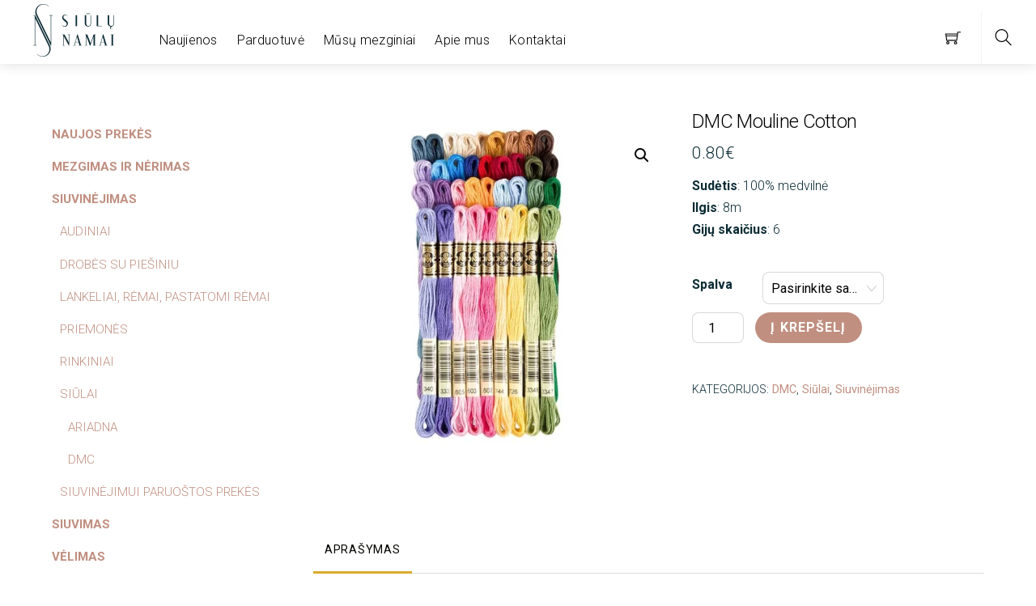

--- FILE ---
content_type: text/html; charset=UTF-8
request_url: https://siulunamai.lt/produktas/dmc-mouline-cotton/
body_size: 27316
content:
<!DOCTYPE html>
<html lang="lt-LT">
    <head>
		    <meta charset="UTF-8">
	    <meta name="viewport" content="width=device-width, initial-scale=1">
    <script type="text/template" id="tmpl-variation-template">
	<div class="woocommerce-variation-description">{{{ data.variation.variation_description }}}</div>
	<div class="woocommerce-variation-price">{{{ data.variation.price_html }}}</div>
	<div class="woocommerce-variation-availability">{{{ data.variation.availability_html }}}</div>
</script>
<script type="text/template" id="tmpl-unavailable-variation-template">
	<p>Deja, šis produktas neprieinamas. Pasirinkite kitokią kombinaciją.</p>
</script>

	<!-- This site is optimized with the Yoast SEO plugin v15.5 - https://yoast.com/wordpress/plugins/seo/ -->
	<title>DMC Mouline Cotton - Siūlų Namai</title>
	<meta name="description" content="DMC Mouline Cotton 6-ių gijų siuvinėjimo siūlai iš aukštos kokybės merserizuotos medvilnės. Siūlas yra ilgaamžis ir išlieka ryškus." />
	<meta name="robots" content="index, follow, max-snippet:-1, max-image-preview:large, max-video-preview:-1" />
	<link rel="canonical" href="https://siulunamai.lt/produktas/dmc-mouline-cotton/" />
	<meta property="og:locale" content="lt_LT" />
	<meta property="og:type" content="article" />
	<meta property="og:title" content="DMC Mouline Cotton - Siūlų Namai" />
	<meta property="og:description" content="DMC Mouline Cotton 6-ių gijų siuvinėjimo siūlai iš aukštos kokybės merserizuotos medvilnės. Siūlas yra ilgaamžis ir išlieka ryškus." />
	<meta property="og:url" content="https://siulunamai.lt/produktas/dmc-mouline-cotton/" />
	<meta property="og:site_name" content="Siūlų Namai" />
	<meta property="article:modified_time" content="2026-01-20T15:56:10+00:00" />
	<meta property="og:image" content="https://siulunamai.lt/wp-content/uploads/2020/11/1-DMC-Six-Strand-Embroidery-Floss-117-siulai-siuvinejimui-siulu-namai-min.jpg" />
	<meta property="og:image:width" content="1000" />
	<meta property="og:image:height" content="1000" />
	<meta name="twitter:card" content="summary_large_image" />
	<meta name="twitter:label1" content="Est. reading time">
	<meta name="twitter:data1" content="0 minučių">
	<script type="application/ld+json" class="yoast-schema-graph">{"@context":"https://schema.org","@graph":[{"@type":"Organization","@id":"https://siulunamai.lt/#organization","name":"Si\u016bl\u0173 Namai","url":"https://siulunamai.lt/","sameAs":[],"logo":{"@type":"ImageObject","@id":"https://siulunamai.lt/#logo","inLanguage":"lt-LT","url":"https://siulunamai.lt/wp-content/uploads/2020/12/Siulu-Namai-favicon-white-100x100-1.jpg","width":127,"height":128,"caption":"Si\u016bl\u0173 Namai"},"image":{"@id":"https://siulunamai.lt/#logo"}},{"@type":"WebSite","@id":"https://siulunamai.lt/#website","url":"https://siulunamai.lt/","name":"Si\u016bl\u0173 Namai","description":"Viskas J\u016bs\u0173 Rankdarbiams","publisher":{"@id":"https://siulunamai.lt/#organization"},"potentialAction":[{"@type":"SearchAction","target":"https://siulunamai.lt/?s={search_term_string}","query-input":"required name=search_term_string"}],"inLanguage":"lt-LT"},{"@type":"ImageObject","@id":"https://siulunamai.lt/produktas/dmc-mouline-cotton/#primaryimage","inLanguage":"lt-LT","url":"https://siulunamai.lt/wp-content/uploads/2020/11/1-DMC-Six-Strand-Embroidery-Floss-117-siulai-siuvinejimui-siulu-namai-min.jpg","width":1000,"height":1000},{"@type":"WebPage","@id":"https://siulunamai.lt/produktas/dmc-mouline-cotton/#webpage","url":"https://siulunamai.lt/produktas/dmc-mouline-cotton/","name":"DMC Mouline Cotton - Si\u016bl\u0173 Namai","isPartOf":{"@id":"https://siulunamai.lt/#website"},"primaryImageOfPage":{"@id":"https://siulunamai.lt/produktas/dmc-mouline-cotton/#primaryimage"},"datePublished":"2020-11-10T20:56:24+00:00","dateModified":"2026-01-20T15:56:10+00:00","description":"DMC Mouline Cotton 6-i\u0173 gij\u0173 siuvin\u0117jimo si\u016blai i\u0161 auk\u0161tos kokyb\u0117s merserizuotos medviln\u0117s. Si\u016blas yra ilgaam\u017eis ir i\u0161lieka ry\u0161kus.","inLanguage":"lt-LT","potentialAction":[{"@type":"ReadAction","target":["https://siulunamai.lt/produktas/dmc-mouline-cotton/"]}]}]}</script>
	<!-- / Yoast SEO plugin. -->


	    <style id="tf_lazy_style">
		[data-tf-src]{opacity:0}.tf_svg_lazy{transition:filter .3s linear!important;filter:blur(25px);opacity:1;transform:translateZ(0)}.tf_svg_lazy_loaded{filter:blur(0)}.module[data-lazy],.module[data-lazy] .ui,.module_row[data-lazy]:not(.tb_first),.module_row[data-lazy]:not(.tb_first)>.row_inner,.module_row:not(.tb_first) .module_column[data-lazy],.module_subrow[data-lazy]>.subrow_inner{background-image:none!important}
	    </style>
	    <noscript><style>[data-tf-src]{display:none!important}.tf_svg_lazy{filter:none!important;opacity:1!important}</style></noscript>
	    	    <style id="tf_lazy_common">
							/*chrome bug,prevent run transition on the page loading*/
				body:not(.page-loaded),body:not(.page-loaded) #header,body:not(.page-loaded) a,body:not(.page-loaded) img,body:not(.page-loaded) figure,body:not(.page-loaded) div,body:not(.page-loaded) i,body:not(.page-loaded) li,body:not(.page-loaded) span,body:not(.page-loaded) ul{animation:none!important;transition:none!important}body:not(.page-loaded) #main-nav li .sub-menu{display:none}
				img{max-width:100%;height:auto}
						.tf_fa{display:inline-block;width:1em;height:1em;stroke-width:0;stroke:currentColor;overflow:visible;fill:currentColor;pointer-events:none;vertical-align:middle}#tf_svg symbol{overflow:visible}.tf_lazy{position:relative;visibility:visible;contain:paint;display:block;opacity:.3}.wow .tf_lazy{visibility:hidden;opacity:1;position:static;display:inline}.tf_audio_lazy audio{visibility:hidden;height:0}.mejs-container{visibility:visible}.tf_iframe_lazy{transition:opacity .3s ease-in-out;min-height:10px}.tf_carousel .swiper-wrapper{display:flex}.tf_carousel .swiper-slide{flex-shrink:0;opacity:0}.tf_carousel .tf_lazy{contain:none}.swiper-wrapper>br,.tf_lazy.swiper-wrapper .tf_lazy:after,.tf_lazy.swiper-wrapper .tf_lazy:before{display:none}.tf_lazy:after,.tf_lazy:before{content:'';display:inline-block;position:absolute;width:10px!important;height:10px!important;margin:0 3px;top:50%!important;right:50%!important;left:auto!important;border-radius:100%;background-color:currentColor;visibility:visible;animation:tf-hrz-loader infinite .75s cubic-bezier(.2,.68,.18,1.08)}.tf_lazy:after{width:6px!important;height:6px!important;right:auto!important;left:50%!important;margin-top:3px;animation-delay:-.4s}@keyframes tf-hrz-loader{0%{transform:scale(1);opacity:1}50%{transform:scale(.1);opacity:.6}100%{transform:scale(1);opacity:1}}.tf_lazy_lightbox{position:fixed;background:rgba(11,11,11,.8);color:#ccc;top:0;left:0;display:flex;align-items:center;justify-content:center;z-index:999}.tf_lazy_lightbox .tf_lazy:after,.tf_lazy_lightbox .tf_lazy:before{background:#fff}
		</style>
			<noscript><style>body:not(.page-loaded) #main-nav li .sub-menu{display:block}</style></noscript>
    

<link href="https://siulunamai.lt/wp-content/uploads/2020/04/Siulu-Namai-favicon-white-100x100-1.jpg" rel="shortcut icon" /> 	    <link rel="preconnect" href="https://fonts.gstatic.com" crossorigin/>
		<link rel="dns-prefetch" href="//www.google-analytics.com"/>
	<link rel="preload" href="https://siulunamai.lt/wp-content/uploads/themify-css/concate/themify-concate-4e7f3c8f41b91af4369a2d164a336f39.min.css" as="style"><link id="themify_concate-css" rel="stylesheet" href="https://siulunamai.lt/wp-content/uploads/themify-css/concate/themify-concate-4e7f3c8f41b91af4369a2d164a336f39.min.css"><link rel="preload" href="https://siulunamai.lt/wp-content/themes/themify-shoppe/mobile-menu.min.css?ver=5.1.7" media="screen and (max-width:900px)" as="style"><link id="tf-mobile-mobile-menu-css" rel="stylesheet" href="https://siulunamai.lt/wp-content/themes/themify-shoppe/mobile-menu.min.css?ver=5.1.7" media="screen and (max-width:900px)"><link rel="preload" href="https://siulunamai.lt/wp-content/themes/themify-shoppe/styles/menus/dropdown.min.css?ver=5.1.7" media="screen and (max-width:900px)" as="style"><link id="tf-mobile-mobile-menu-dropdown-css" rel="stylesheet" href="https://siulunamai.lt/wp-content/themes/themify-shoppe/styles/menus/dropdown.min.css?ver=5.1.7" media="screen and (max-width:900px)"><link rel="preload" href="https://siulunamai.lt/wp-content/plugins/woocommerce/assets/css/woocommerce-smallscreen.css?ver=4.8.0" media="only screen and (max-width: 768px)" as="style"><link id="woocommerce-smallscreen-css" rel="stylesheet" href="https://siulunamai.lt/wp-content/plugins/woocommerce/assets/css/woocommerce-smallscreen.css?ver=4.8.0" media="only screen and (max-width: 768px)"><link rel="alternate" type="application/rss+xml" title="Siūlų Namai &raquo; Įrašų RSS srautas" href="https://siulunamai.lt/feed/" />
<link rel="alternate" type="application/rss+xml" title="Siūlų Namai &raquo; Komentarų RSS srautas" href="https://siulunamai.lt/comments/feed/" />
<link rel="preload" href="https://siulunamai.lt/wp-content/plugins/litespeed-cache/assets/css/litespeed-dummy.css?ver=5.6.16" as="style" /><link rel='stylesheet' id='litespeed-cache-dummy-css'  href='https://siulunamai.lt/wp-content/plugins/litespeed-cache/assets/css/litespeed-dummy.css?ver=5.6.16' media='all' />
<style id='woocommerce-inline-inline-css'>
.woocommerce form .form-row .required { visibility: visible; }
</style>
<script defer="defer" src='https://siulunamai.lt/wp-includes/js/jquery/jquery.min.js?ver=3.5.1' id='jquery-core-js'></script>
<script defer="defer" src='https://siulunamai.lt/wp-includes/js/jquery/jquery-migrate.min.js?ver=3.3.2' id='jquery-migrate-js'></script>
<link rel="https://api.w.org/" href="https://siulunamai.lt/wp-json/" /><link rel="alternate" type="application/json" href="https://siulunamai.lt/wp-json/wp/v2/product/5478" /><link rel="EditURI" type="application/rsd+xml" title="RSD" href="https://siulunamai.lt/xmlrpc.php?rsd" />
<link rel="wlwmanifest" type="application/wlwmanifest+xml" href="https://siulunamai.lt/wp-includes/wlwmanifest.xml" /> 
<meta name="generator" content="WordPress 5.6.16" />
<meta name="generator" content="WooCommerce 4.8.0" />
<link rel='shortlink' href='https://siulunamai.lt/?p=5478' />
<link rel="alternate" type="application/json+oembed" href="https://siulunamai.lt/wp-json/oembed/1.0/embed?url=https%3A%2F%2Fsiulunamai.lt%2Fproduktas%2Fdmc-mouline-cotton%2F" />
<link rel="alternate" type="text/xml+oembed" href="https://siulunamai.lt/wp-json/oembed/1.0/embed?url=https%3A%2F%2Fsiulunamai.lt%2Fproduktas%2Fdmc-mouline-cotton%2F&#038;format=xml" />
<script type="text/javascript">
(function(url){
	if(/(?:Chrome\/26\.0\.1410\.63 Safari\/537\.31|WordfenceTestMonBot)/.test(navigator.userAgent)){ return; }
	var addEvent = function(evt, handler) {
		if (window.addEventListener) {
			document.addEventListener(evt, handler, false);
		} else if (window.attachEvent) {
			document.attachEvent('on' + evt, handler);
		}
	};
	var removeEvent = function(evt, handler) {
		if (window.removeEventListener) {
			document.removeEventListener(evt, handler, false);
		} else if (window.detachEvent) {
			document.detachEvent('on' + evt, handler);
		}
	};
	var evts = 'contextmenu dblclick drag dragend dragenter dragleave dragover dragstart drop keydown keypress keyup mousedown mousemove mouseout mouseover mouseup mousewheel scroll'.split(' ');
	var logHuman = function() {
		if (window.wfLogHumanRan) { return; }
		window.wfLogHumanRan = true;
		var wfscr = document.createElement('script');
		wfscr.type = 'text/javascript';
		wfscr.async = true;
		wfscr.src = url + '&r=' + Math.random();
		(document.getElementsByTagName('head')[0]||document.getElementsByTagName('body')[0]).appendChild(wfscr);
		for (var i = 0; i < evts.length; i++) {
			removeEvent(evts[i], logHuman);
		}
	};
	for (var i = 0; i < evts.length; i++) {
		addEvent(evts[i], logHuman);
	}
})('//siulunamai.lt/?wordfence_lh=1&hid=54C0CBAF62E456BCFFFB3C8B84342470');
</script>
		<script>
		(function(h,o,t,j,a,r){
			h.hj=h.hj||function(){(h.hj.q=h.hj.q||[]).push(arguments)};
			h._hjSettings={hjid:2108256,hjsv:5};
			a=o.getElementsByTagName('head')[0];
			r=o.createElement('script');r.async=1;
			r.src=t+h._hjSettings.hjid+j+h._hjSettings.hjsv;
			a.appendChild(r);
		})(window,document,'//static.hotjar.com/c/hotjar-','.js?sv=');
		</script>
			<noscript><style>.woocommerce-product-gallery{ opacity: 1 !important; }</style></noscript>
	<style>.recentcomments a{display:inline !important;padding:0 !important;margin:0 !important;}</style><style id="tb_inline_styles">.tb_animation_on{overflow-x:hidden}.themify_builder .wow{visibility:hidden;animation-fill-mode:both}.themify_builder .tf_lax_done{transition-duration:.8s;transition-timing-function:cubic-bezier(.165,.84,.44,1)}.wow.tf_lax_done{animation-fill-mode:backwards}.sticky-wrapper.tb_sticky_scroll_active [data-sticky-active]{z-index:1}.sticky-wrapper.tb_sticky_scroll_active [data-sticky-active] .hide-on-stick{display:none}@media screen and (min-width:1281px){.hide-desktop{width:0!important;height:0!important;padding:0!important;visibility:hidden!important;margin:0!important;display:table-column!important}}@media screen and (min-width:769px) and (max-width:1280px){.hide-tablet_landscape{width:0!important;height:0!important;padding:0!important;visibility:hidden!important;margin:0!important;display:table-column!important}}@media screen and (min-width:681px) and (max-width:768px){.hide-tablet{width:0!important;height:0!important;padding:0!important;visibility:hidden!important;margin:0!important;display:table-column!important}}@media screen and (max-width:680px){.hide-mobile{width:0!important;height:0!important;padding:0!important;visibility:hidden!important;margin:0!important;display:table-column!important}}</style><noscript><style>.themify_builder .wow,.wow .tf_lazy{visibility:visible!important}</style></noscript><link rel="icon" href="https://siulunamai.lt/wp-content/uploads/2020/04/cropped-Siulu-Namai-favicon-white-100x100-1-32x32.jpg" sizes="32x32" />
<link rel="icon" href="https://siulunamai.lt/wp-content/uploads/2020/04/cropped-Siulu-Namai-favicon-white-100x100-1-192x192.jpg" sizes="192x192" />
<link rel="apple-touch-icon" href="https://siulunamai.lt/wp-content/uploads/2020/04/cropped-Siulu-Namai-favicon-white-100x100-1-180x180.jpg" />
<meta name="msapplication-TileImage" content="https://siulunamai.lt/wp-content/uploads/2020/04/cropped-Siulu-Namai-favicon-white-100x100-1-270x270.jpg" />
    </head>
    <body data-rsssl=1 class="product-template-default single single-product postid-5478 theme-themify-shoppe woocommerce woocommerce-page woocommerce-no-js skin-default default_width sidebar1 sidebar-left no-home tb_animation_on header-logo-left cart-style-link_to_cart wc-cart-empty product-img-left fixed-header-enabled footer-none tagline-off menu-dropdown wishlist-icon-off top-bar-widgets-off footer-off footer-menu-navigation-off filter-hover-none filter-featured-only">

	<div id="search-lightbox-wrap" class="tf_hide tf_overflow tf_w tf_h tf_box">
	<div class="search-lightbox tf_box tf_text_left">
		<div id="searchform-wrap" class="tf_block">
			<form method="get" id="searchform" action="https://siulunamai.lt/">

	<div class="icon-search"><svg class="tf_fa tf-ti-search"><use href="#tf-ti-search"></use></svg></div>
	<span class="tf_loader tf_hide"></span>

	<input type="text" name="s" id="s" title="Paieška" placeholder="Paieška" value="" />

	        <input type="hidden" name="post_type" value="product">
	
</form>
		</div>
		<!-- /searchform wrap -->
		<div class="search-results-wrap"></div>
	</div>
	<i id="close-search-box" class="tf_close"></i>
</div>
<!-- /search-lightbox -->
	<div id="pagewrap" class="tf_box hfeed site">
	    
		    	    <div id="headerwrap"  class=' tf_box tf_w'>
		        		<!-- /Top bar widgets -->

		    
    		<header id="header" class="pagewidth tf_box tf_rel clearfix" itemscope="itemscope" itemtype="https://schema.org/WPHeader">

			<!-- hook content: themify_header_start --><!-- Global site tag (gtag.js) - Google Analytics -->
<script async src="https://www.googletagmanager.com/gtag/js?id=UA-134423929-1"></script>
<script>
  window.dataLayer = window.dataLayer || [];
  function gtag(){dataLayer.push(arguments);}
  gtag('js', new Date());

  gtag('config', 'UA-134423929-1');
</script><!-- /hook content: themify_header_start --><!-- hook content: themify_header_start --><!-- Global site tag (gtag.js) - Google Ads: 445622041 -->
<script async src="https://www.googletagmanager.com/gtag/js?id=AW-445622041"></script>
<script>
  window.dataLayer = window.dataLayer || [];
  function gtag(){dataLayer.push(arguments);}
  gtag('js', new Date());

  gtag('config', 'AW-445622041');
</script><!-- /hook content: themify_header_start --><!-- hook content: themify_header_start --><meta name="verify-paysera" content="6eebcef2247ed1712294f83756b46871"><!-- /hook content: themify_header_start -->
						    				<div id="cart-link-mobile" class="tf_hide tf_text_dec">
				    <a  class="icon-menu tf_right" href="https://siulunamai.lt/krepselis/">
					<i class="icon-shopping-cart">
					    <svg class="tf_fa tf-ti-shopping-cart"><use href="#tf-ti-shopping-cart"></use></svg>					</i>
					<span class="icon-menu-count cart_empty">0</span>
				    </a>
				    				</div>
			    			    <a id="menu-icon" class="tf_text_dec tf_box" href="#mobile-menu"><span class="menu-icon-inner tf_vmiddle tf_inline_b tf_rel tf_box"></span><span class="screen-reader-text">Menu</span></a>
			
    		    <div class="logo-wrap tf_inline_b tf_rel">
			    <div id="site-logo"><a href="https://siulunamai.lt" title="Siūlų Namai"><img data-tf-not-load="1" src="https://siulunamai.lt/wp-content/uploads/2020/04/Siulu-Namai-logotipas-melsvas-zalsvas.png" alt="Siūlų Namai" title="Siulu Namai-logotipas-melsvas-zalsvas" width="100" height=""></a></div>    		    </div>
								
			<div id="mobile-menu" class="sidemenu sidemenu-off tf_scrollbar">
			    			    <div class="header-icons">
    <div class="top-icon-wrap">
			    <ul class="icon-menu">
		    		    						<li id="cart-icon-count" class="cart empty-cart">
			    <a  href="https://siulunamai.lt/krepselis/">
				<i class="icon-shopping-cart"><svg class="tf_fa tf-ti-shopping-cart"><use href="#tf-ti-shopping-cart"></use></svg></i>
				<span class="icon-menu-count cart_empty">0</span>
				<span class="tooltip">Krepšelis</span>
			    </a>
			    
			</li>
		    	    </ul>
	    </div>
            <a class="search-button tf_box" href="#"><svg class="tf_fa tf-ti-search"><use href="#tf-ti-search"></use></svg></a>
        <!-- /search-button -->
    </div>                                                <nav id="main-nav-wrap" itemscope="itemscope" itemtype="https://schema.org/SiteNavigationElement">
                    <ul id="main-nav" class="main-nav clearfix tf_box"><li class="menu-item-page-188 menu-item menu-item-type-post_type menu-item-object-page menu-item-359" ><a  href="https://siulunamai.lt/naujienos/">Naujienos</a> </li>
<li class="menu-item-page-185 menu-item menu-item-type-post_type menu-item-object-page menu-item-has-children current_page_parent has-sub-menu menu-item-360"  aria-haspopup="true"><a  href="https://siulunamai.lt/parduotuve/">Parduotuvė<span class="child-arrow"></span></a> <ul class="sub-menu"><li class="menu-item-product_cat-17 menu-item menu-item-type-taxonomy menu-item-object-product_cat mega-link menu-item-1523 menu-product_cat-17-parent-360" data-termid="17" data-tax="product_cat"><a  href="https://siulunamai.lt/product-category/naujos-prekes/">Naujos prekės</a> </li>
<li class="menu-item-product_cat-18 menu-item menu-item-type-taxonomy menu-item-object-product_cat mega-link menu-item-1522 menu-product_cat-18-parent-360" data-termid="18" data-tax="product_cat"><a  href="https://siulunamai.lt/product-category/mezgimas-ir-nerimas/">Mezgimas ir nėrimas</a> </li>
<li class="menu-item-product_cat-62 menu-item menu-item-type-taxonomy menu-item-object-product_cat current-product-ancestor current-menu-parent current-product-parent mega-link menu-item-1528 menu-product_cat-62-parent-360" data-termid="62" data-tax="product_cat"><a  href="https://siulunamai.lt/product-category/siuvinejimas/">Siuvinėjimas</a> </li>
<li class="menu-item-product_cat-72 menu-item menu-item-type-taxonomy menu-item-object-product_cat mega-link menu-item-1527 menu-product_cat-72-parent-360" data-termid="72" data-tax="product_cat"><a  href="https://siulunamai.lt/product-category/siuvimas/">Siuvimas</a> </li>
<li class="menu-item-product_cat-79 menu-item menu-item-type-taxonomy menu-item-object-product_cat mega-link menu-item-1529 menu-product_cat-79-parent-360" data-termid="79" data-tax="product_cat"><a  href="https://siulunamai.lt/product-category/velimas/">Vėlimas</a> </li>
<li class="menu-item-product_cat-84 menu-item menu-item-type-taxonomy menu-item-object-product_cat mega-link menu-item-1520 menu-product_cat-84-parent-360" data-termid="84" data-tax="product_cat"><a  href="https://siulunamai.lt/product-category/gaminiai/">Gaminiai</a> </li>
<li class="menu-item-product_cat-92 menu-item menu-item-type-taxonomy menu-item-object-product_cat mega-link menu-item-1530 menu-product_cat-92-parent-360" data-termid="92" data-tax="product_cat"><a  href="https://siulunamai.lt/product-category/zurnalai/">Žurnalai</a> </li>
<li class="menu-item-product_cat-98 menu-item menu-item-type-taxonomy menu-item-object-product_cat mega-link menu-item-1533 menu-product_cat-98-parent-360" data-termid="98" data-tax="product_cat"><a  href="https://siulunamai.lt/product-category/nuolaidos/">Nuolaidos</a> </li>
<li class="menu-item-product_cat-104 menu-item menu-item-type-taxonomy menu-item-object-product_cat mega-link menu-item-1519 menu-product_cat-104-parent-360" data-termid="104" data-tax="product_cat"><a  href="https://siulunamai.lt/product-category/dovanu-kuponai/">Dovanų kuponai</a> </li>
<li class="menu-item-product_cat-16 menu-item menu-item-type-taxonomy menu-item-object-product_cat mega-link menu-item-1521 menu-product_cat-16-parent-360" data-termid="16" data-tax="product_cat"><a  href="https://siulunamai.lt/product-category/kita/">Kita</a> </li>
</ul></li>
<li class="menu-item-page-190 menu-item menu-item-type-post_type menu-item-object-page menu-item-358" ><a  href="https://siulunamai.lt/musu-mezginiai/">Mūsų mezginiai</a> </li>
<li class="menu-item-page-194 menu-item menu-item-type-post_type menu-item-object-page menu-item-357" ><a  href="https://siulunamai.lt/apie-mus/">Apie mus</a> </li>
<li class="menu-item-page-196 menu-item menu-item-type-post_type menu-item-object-page menu-item-356" ><a  href="https://siulunamai.lt/kontaktai/">Kontaktai</a> </li>
</ul>                    <!-- /#main-nav -->
                </nav>
                                <a id="menu-icon-close" class="tf_hide tf_text_dec tf_close" aria-label="Close menu" href="#mobile-menu"><span class="screen-reader-text">Close Menu</span></a>

                			    			</div>
			    		    <!-- /#mobile-menu -->

			
			<!-- hook content: themify_header_end --><!-- Facebook Pixel Code -->
<script>
  !function(f,b,e,v,n,t,s)
  {if(f.fbq)return;n=f.fbq=function(){n.callMethod?
  n.callMethod.apply(n,arguments):n.queue.push(arguments)};
  if(!f._fbq)f._fbq=n;n.push=n;n.loaded=!0;n.version='2.0';
  n.queue=[];t=b.createElement(e);t.async=!0;
  t.src=v;s=b.getElementsByTagName(e)[0];
  s.parentNode.insertBefore(t,s)}(window, document,'script',
  'https://connect.facebook.net/en_US/fbevents.js');
  fbq('init', '192599545811573');
  fbq('track', 'PageView');
</script>
<noscript><img data-tf-not-load="1" height="1" width="1" style="display:none" src="https://www.facebook.com/tr?id=192599545811573&ev=PageView&noscript=1" /></noscript>
<!-- End Facebook Pixel Code --><!-- /hook content: themify_header_end -->
    		</header>
    		<!-- /#header -->

		    
    	    </div>
	    	    <!-- /#headerwrap -->

	    <div id="body" class="tf_clear tf_box tf_mw clearfix">
		
		<!-- layout -->
	<div id="layout" class="pagewidth tf_box clearfix">
	    	    <!-- content -->
	    <main id="content" class="tf_box clearfix">
	    
					
			<div class="woocommerce-notices-wrapper"></div><div id="product-5478" class="has-post-title has-post-date has-post-category has-post-tag has-post-comment has-post-author product type-product post-5478 status-publish first instock product_cat-dmc-siulai-siuvinejimas product_cat-siulai-siuvinejimas product_cat-siuvinejimas has-post-thumbnail shipping-taxable purchasable product-type-variable">

	<div class="woocommerce-product-gallery woocommerce-product-gallery--with-images woocommerce-product-gallery--columns-4 images" data-columns="4" style="opacity: 0; transition: opacity .25s ease-in-out;">
	<figure class="woocommerce-product-gallery__wrapper">
		<div data-thumb="https://siulunamai.lt/wp-content/uploads/2020/11/1-DMC-Six-Strand-Embroidery-Floss-117-siulai-siuvinejimui-siulu-namai-min-100x100.jpg" data-thumb-alt="" class="woocommerce-product-gallery__image"><a href="https://siulunamai.lt/wp-content/uploads/2020/11/1-DMC-Six-Strand-Embroidery-Floss-117-siulai-siuvinejimui-siulu-namai-min.jpg"><img width="600" height="600" src="https://siulunamai.lt/wp-content/uploads/2020/11/1-DMC-Six-Strand-Embroidery-Floss-117-siulai-siuvinejimui-siulu-namai-min-600x600.jpg" class="wp-post-image" alt="" title="1-DMC-Six Strand Embroidery Floss-117-siulai-siuvinejimui-siulu namai-min" data-caption="" data-src="https://siulunamai.lt/wp-content/uploads/2020/11/1-DMC-Six-Strand-Embroidery-Floss-117-siulai-siuvinejimui-siulu-namai-min.jpg" data-large_image="https://siulunamai.lt/wp-content/uploads/2020/11/1-DMC-Six-Strand-Embroidery-Floss-117-siulai-siuvinejimui-siulu-namai-min.jpg" data-large_image_width="1000" data-large_image_height="1000" srcset="https://siulunamai.lt/wp-content/uploads/2020/11/1-DMC-Six-Strand-Embroidery-Floss-117-siulai-siuvinejimui-siulu-namai-min-600x600.jpg 600w, https://siulunamai.lt/wp-content/uploads/2020/11/1-DMC-Six-Strand-Embroidery-Floss-117-siulai-siuvinejimui-siulu-namai-min-300x300.jpg 300w, https://siulunamai.lt/wp-content/uploads/2020/11/1-DMC-Six-Strand-Embroidery-Floss-117-siulai-siuvinejimui-siulu-namai-min-150x150.jpg 150w, https://siulunamai.lt/wp-content/uploads/2020/11/1-DMC-Six-Strand-Embroidery-Floss-117-siulai-siuvinejimui-siulu-namai-min-768x768.jpg 768w, https://siulunamai.lt/wp-content/uploads/2020/11/1-DMC-Six-Strand-Embroidery-Floss-117-siulai-siuvinejimui-siulu-namai-min-100x100.jpg 100w, https://siulunamai.lt/wp-content/uploads/2020/11/1-DMC-Six-Strand-Embroidery-Floss-117-siulai-siuvinejimui-siulu-namai-min-47x48.jpg 47w, https://siulunamai.lt/wp-content/uploads/2020/11/1-DMC-Six-Strand-Embroidery-Floss-117-siulai-siuvinejimui-siulu-namai-min.jpg 1000w" sizes="(max-width: 600px) 100vw, 600px" /></a></div><div data-thumb="https://siulunamai.lt/wp-content/uploads/2020/11/DMC-Mouline-Cotton-spalvynas-19-siulu-namai-min-100x100.jpg" data-thumb-alt="" class="woocommerce-product-gallery__image"><a href="https://siulunamai.lt/wp-content/uploads/2020/11/DMC-Mouline-Cotton-spalvynas-19-siulu-namai-min.jpg"><img width="600" height="600" src="https://siulunamai.lt/wp-content/uploads/2020/11/DMC-Mouline-Cotton-spalvynas-19-siulu-namai-min-600x600.jpg" class="" alt="" title="DMC Mouline Cotton-spalvynas-19-siulu namai-min" data-caption="" data-src="https://siulunamai.lt/wp-content/uploads/2020/11/DMC-Mouline-Cotton-spalvynas-19-siulu-namai-min.jpg" data-large_image="https://siulunamai.lt/wp-content/uploads/2020/11/DMC-Mouline-Cotton-spalvynas-19-siulu-namai-min.jpg" data-large_image_width="1000" data-large_image_height="1000" srcset="https://siulunamai.lt/wp-content/uploads/2020/11/DMC-Mouline-Cotton-spalvynas-19-siulu-namai-min-600x600.jpg 600w, https://siulunamai.lt/wp-content/uploads/2020/11/DMC-Mouline-Cotton-spalvynas-19-siulu-namai-min-300x300.jpg 300w, https://siulunamai.lt/wp-content/uploads/2020/11/DMC-Mouline-Cotton-spalvynas-19-siulu-namai-min-150x150.jpg 150w, https://siulunamai.lt/wp-content/uploads/2020/11/DMC-Mouline-Cotton-spalvynas-19-siulu-namai-min-768x768.jpg 768w, https://siulunamai.lt/wp-content/uploads/2020/11/DMC-Mouline-Cotton-spalvynas-19-siulu-namai-min-100x100.jpg 100w, https://siulunamai.lt/wp-content/uploads/2020/11/DMC-Mouline-Cotton-spalvynas-19-siulu-namai-min.jpg 1000w" sizes="(max-width: 600px) 100vw, 600px" /></a></div><div data-thumb="https://siulunamai.lt/wp-content/uploads/2020/11/DMC-Mouline-Cotton-spalvynas-18-siulu-namai-min-100x100.jpg" data-thumb-alt="" class="woocommerce-product-gallery__image"><a href="https://siulunamai.lt/wp-content/uploads/2020/11/DMC-Mouline-Cotton-spalvynas-18-siulu-namai-min.jpg"><img width="600" height="600" src="https://siulunamai.lt/wp-content/uploads/2020/11/DMC-Mouline-Cotton-spalvynas-18-siulu-namai-min-600x600.jpg" class="" alt="" title="DMC Mouline Cotton-spalvynas-18-siulu namai-min" data-caption="" data-src="https://siulunamai.lt/wp-content/uploads/2020/11/DMC-Mouline-Cotton-spalvynas-18-siulu-namai-min.jpg" data-large_image="https://siulunamai.lt/wp-content/uploads/2020/11/DMC-Mouline-Cotton-spalvynas-18-siulu-namai-min.jpg" data-large_image_width="1000" data-large_image_height="1000" srcset="https://siulunamai.lt/wp-content/uploads/2020/11/DMC-Mouline-Cotton-spalvynas-18-siulu-namai-min-600x600.jpg 600w, https://siulunamai.lt/wp-content/uploads/2020/11/DMC-Mouline-Cotton-spalvynas-18-siulu-namai-min-300x300.jpg 300w, https://siulunamai.lt/wp-content/uploads/2020/11/DMC-Mouline-Cotton-spalvynas-18-siulu-namai-min-150x150.jpg 150w, https://siulunamai.lt/wp-content/uploads/2020/11/DMC-Mouline-Cotton-spalvynas-18-siulu-namai-min-768x768.jpg 768w, https://siulunamai.lt/wp-content/uploads/2020/11/DMC-Mouline-Cotton-spalvynas-18-siulu-namai-min-100x100.jpg 100w, https://siulunamai.lt/wp-content/uploads/2020/11/DMC-Mouline-Cotton-spalvynas-18-siulu-namai-min.jpg 1000w" sizes="(max-width: 600px) 100vw, 600px" /></a></div><div data-thumb="https://siulunamai.lt/wp-content/uploads/2020/11/DMC-Mouline-Cotton-spalvynas-17-siulu-namai-min-100x100.jpg" data-thumb-alt="" class="woocommerce-product-gallery__image"><a href="https://siulunamai.lt/wp-content/uploads/2020/11/DMC-Mouline-Cotton-spalvynas-17-siulu-namai-min.jpg"><img width="600" height="600" src="https://siulunamai.lt/wp-content/uploads/2020/11/DMC-Mouline-Cotton-spalvynas-17-siulu-namai-min-600x600.jpg" class="" alt="" title="DMC Mouline Cotton-spalvynas-17-siulu namai-min" data-caption="" data-src="https://siulunamai.lt/wp-content/uploads/2020/11/DMC-Mouline-Cotton-spalvynas-17-siulu-namai-min.jpg" data-large_image="https://siulunamai.lt/wp-content/uploads/2020/11/DMC-Mouline-Cotton-spalvynas-17-siulu-namai-min.jpg" data-large_image_width="1000" data-large_image_height="1000" srcset="https://siulunamai.lt/wp-content/uploads/2020/11/DMC-Mouline-Cotton-spalvynas-17-siulu-namai-min-600x600.jpg 600w, https://siulunamai.lt/wp-content/uploads/2020/11/DMC-Mouline-Cotton-spalvynas-17-siulu-namai-min-300x300.jpg 300w, https://siulunamai.lt/wp-content/uploads/2020/11/DMC-Mouline-Cotton-spalvynas-17-siulu-namai-min-150x150.jpg 150w, https://siulunamai.lt/wp-content/uploads/2020/11/DMC-Mouline-Cotton-spalvynas-17-siulu-namai-min-768x768.jpg 768w, https://siulunamai.lt/wp-content/uploads/2020/11/DMC-Mouline-Cotton-spalvynas-17-siulu-namai-min-100x100.jpg 100w, https://siulunamai.lt/wp-content/uploads/2020/11/DMC-Mouline-Cotton-spalvynas-17-siulu-namai-min.jpg 1000w" sizes="(max-width: 600px) 100vw, 600px" /></a></div><div data-thumb="https://siulunamai.lt/wp-content/uploads/2020/11/DMC-Mouline-Cotton-spalvynas-16-siulu-namai-min-100x100.jpg" data-thumb-alt="" class="woocommerce-product-gallery__image"><a href="https://siulunamai.lt/wp-content/uploads/2020/11/DMC-Mouline-Cotton-spalvynas-16-siulu-namai-min.jpg"><img width="600" height="600" src="https://siulunamai.lt/wp-content/uploads/2020/11/DMC-Mouline-Cotton-spalvynas-16-siulu-namai-min-600x600.jpg" class="" alt="" title="DMC Mouline Cotton-spalvynas-16-siulu namai-min" data-caption="" data-src="https://siulunamai.lt/wp-content/uploads/2020/11/DMC-Mouline-Cotton-spalvynas-16-siulu-namai-min.jpg" data-large_image="https://siulunamai.lt/wp-content/uploads/2020/11/DMC-Mouline-Cotton-spalvynas-16-siulu-namai-min.jpg" data-large_image_width="1000" data-large_image_height="1000" srcset="https://siulunamai.lt/wp-content/uploads/2020/11/DMC-Mouline-Cotton-spalvynas-16-siulu-namai-min-600x600.jpg 600w, https://siulunamai.lt/wp-content/uploads/2020/11/DMC-Mouline-Cotton-spalvynas-16-siulu-namai-min-300x300.jpg 300w, https://siulunamai.lt/wp-content/uploads/2020/11/DMC-Mouline-Cotton-spalvynas-16-siulu-namai-min-150x150.jpg 150w, https://siulunamai.lt/wp-content/uploads/2020/11/DMC-Mouline-Cotton-spalvynas-16-siulu-namai-min-768x768.jpg 768w, https://siulunamai.lt/wp-content/uploads/2020/11/DMC-Mouline-Cotton-spalvynas-16-siulu-namai-min-100x100.jpg 100w, https://siulunamai.lt/wp-content/uploads/2020/11/DMC-Mouline-Cotton-spalvynas-16-siulu-namai-min.jpg 1000w" sizes="(max-width: 600px) 100vw, 600px" /></a></div><div data-thumb="https://siulunamai.lt/wp-content/uploads/2020/11/DMC-Mouline-Cotton-spalvynas-15-siulu-namai-min-100x100.jpg" data-thumb-alt="" class="woocommerce-product-gallery__image"><a href="https://siulunamai.lt/wp-content/uploads/2020/11/DMC-Mouline-Cotton-spalvynas-15-siulu-namai-min.jpg"><img width="600" height="600" src="https://siulunamai.lt/wp-content/uploads/2020/11/DMC-Mouline-Cotton-spalvynas-15-siulu-namai-min-600x600.jpg" class="" alt="" title="DMC Mouline Cotton-spalvynas-15-siulu namai-min" data-caption="" data-src="https://siulunamai.lt/wp-content/uploads/2020/11/DMC-Mouline-Cotton-spalvynas-15-siulu-namai-min.jpg" data-large_image="https://siulunamai.lt/wp-content/uploads/2020/11/DMC-Mouline-Cotton-spalvynas-15-siulu-namai-min.jpg" data-large_image_width="1000" data-large_image_height="1000" srcset="https://siulunamai.lt/wp-content/uploads/2020/11/DMC-Mouline-Cotton-spalvynas-15-siulu-namai-min-600x600.jpg 600w, https://siulunamai.lt/wp-content/uploads/2020/11/DMC-Mouline-Cotton-spalvynas-15-siulu-namai-min-300x300.jpg 300w, https://siulunamai.lt/wp-content/uploads/2020/11/DMC-Mouline-Cotton-spalvynas-15-siulu-namai-min-150x150.jpg 150w, https://siulunamai.lt/wp-content/uploads/2020/11/DMC-Mouline-Cotton-spalvynas-15-siulu-namai-min-768x768.jpg 768w, https://siulunamai.lt/wp-content/uploads/2020/11/DMC-Mouline-Cotton-spalvynas-15-siulu-namai-min-100x100.jpg 100w, https://siulunamai.lt/wp-content/uploads/2020/11/DMC-Mouline-Cotton-spalvynas-15-siulu-namai-min.jpg 1000w" sizes="(max-width: 600px) 100vw, 600px" /></a></div><div data-thumb="https://siulunamai.lt/wp-content/uploads/2020/11/DMC-Mouline-Cotton-spalvynas-14-siulu-namai-min-100x100.jpg" data-thumb-alt="" class="woocommerce-product-gallery__image"><a href="https://siulunamai.lt/wp-content/uploads/2020/11/DMC-Mouline-Cotton-spalvynas-14-siulu-namai-min.jpg"><img width="600" height="443" src="https://siulunamai.lt/wp-content/uploads/2020/11/DMC-Mouline-Cotton-spalvynas-14-siulu-namai-min-600x443.jpg" class="" alt="" title="DMC Mouline Cotton-spalvynas-14-siulu namai-min" data-caption="" data-src="https://siulunamai.lt/wp-content/uploads/2020/11/DMC-Mouline-Cotton-spalvynas-14-siulu-namai-min.jpg" data-large_image="https://siulunamai.lt/wp-content/uploads/2020/11/DMC-Mouline-Cotton-spalvynas-14-siulu-namai-min.jpg" data-large_image_width="1353" data-large_image_height="1000" srcset="https://siulunamai.lt/wp-content/uploads/2020/11/DMC-Mouline-Cotton-spalvynas-14-siulu-namai-min-600x443.jpg 600w, https://siulunamai.lt/wp-content/uploads/2020/11/DMC-Mouline-Cotton-spalvynas-14-siulu-namai-min-300x222.jpg 300w, https://siulunamai.lt/wp-content/uploads/2020/11/DMC-Mouline-Cotton-spalvynas-14-siulu-namai-min-1024x757.jpg 1024w, https://siulunamai.lt/wp-content/uploads/2020/11/DMC-Mouline-Cotton-spalvynas-14-siulu-namai-min-768x568.jpg 768w, https://siulunamai.lt/wp-content/uploads/2020/11/DMC-Mouline-Cotton-spalvynas-14-siulu-namai-min.jpg 1353w" sizes="(max-width: 600px) 100vw, 600px" /></a></div><div data-thumb="https://siulunamai.lt/wp-content/uploads/2020/11/DMC-Mouline-Cotton-spalvynas-13-siulu-namai-min-100x100.jpg" data-thumb-alt="" class="woocommerce-product-gallery__image"><a href="https://siulunamai.lt/wp-content/uploads/2020/11/DMC-Mouline-Cotton-spalvynas-13-siulu-namai-min.jpg"><img width="600" height="443" src="https://siulunamai.lt/wp-content/uploads/2020/11/DMC-Mouline-Cotton-spalvynas-13-siulu-namai-min-600x443.jpg" class="" alt="" title="DMC Mouline Cotton-spalvynas-13-siulu namai-min" data-caption="" data-src="https://siulunamai.lt/wp-content/uploads/2020/11/DMC-Mouline-Cotton-spalvynas-13-siulu-namai-min.jpg" data-large_image="https://siulunamai.lt/wp-content/uploads/2020/11/DMC-Mouline-Cotton-spalvynas-13-siulu-namai-min.jpg" data-large_image_width="1353" data-large_image_height="1000" srcset="https://siulunamai.lt/wp-content/uploads/2020/11/DMC-Mouline-Cotton-spalvynas-13-siulu-namai-min-600x443.jpg 600w, https://siulunamai.lt/wp-content/uploads/2020/11/DMC-Mouline-Cotton-spalvynas-13-siulu-namai-min-300x222.jpg 300w, https://siulunamai.lt/wp-content/uploads/2020/11/DMC-Mouline-Cotton-spalvynas-13-siulu-namai-min-1024x757.jpg 1024w, https://siulunamai.lt/wp-content/uploads/2020/11/DMC-Mouline-Cotton-spalvynas-13-siulu-namai-min-768x568.jpg 768w, https://siulunamai.lt/wp-content/uploads/2020/11/DMC-Mouline-Cotton-spalvynas-13-siulu-namai-min.jpg 1353w" sizes="(max-width: 600px) 100vw, 600px" /></a></div><div data-thumb="https://siulunamai.lt/wp-content/uploads/2020/11/DMC-Mouline-Cotton-spalvynas-12-siulu-namai-min-100x100.jpg" data-thumb-alt="" class="woocommerce-product-gallery__image"><a href="https://siulunamai.lt/wp-content/uploads/2020/11/DMC-Mouline-Cotton-spalvynas-12-siulu-namai-min.jpg"><img width="600" height="600" src="https://siulunamai.lt/wp-content/uploads/2020/11/DMC-Mouline-Cotton-spalvynas-12-siulu-namai-min-600x600.jpg" class="" alt="" title="DMC Mouline Cotton-spalvynas-12-siulu namai-min" data-caption="" data-src="https://siulunamai.lt/wp-content/uploads/2020/11/DMC-Mouline-Cotton-spalvynas-12-siulu-namai-min.jpg" data-large_image="https://siulunamai.lt/wp-content/uploads/2020/11/DMC-Mouline-Cotton-spalvynas-12-siulu-namai-min.jpg" data-large_image_width="1000" data-large_image_height="1000" srcset="https://siulunamai.lt/wp-content/uploads/2020/11/DMC-Mouline-Cotton-spalvynas-12-siulu-namai-min-600x600.jpg 600w, https://siulunamai.lt/wp-content/uploads/2020/11/DMC-Mouline-Cotton-spalvynas-12-siulu-namai-min-300x300.jpg 300w, https://siulunamai.lt/wp-content/uploads/2020/11/DMC-Mouline-Cotton-spalvynas-12-siulu-namai-min-150x150.jpg 150w, https://siulunamai.lt/wp-content/uploads/2020/11/DMC-Mouline-Cotton-spalvynas-12-siulu-namai-min-768x768.jpg 768w, https://siulunamai.lt/wp-content/uploads/2020/11/DMC-Mouline-Cotton-spalvynas-12-siulu-namai-min-100x100.jpg 100w, https://siulunamai.lt/wp-content/uploads/2020/11/DMC-Mouline-Cotton-spalvynas-12-siulu-namai-min.jpg 1000w" sizes="(max-width: 600px) 100vw, 600px" /></a></div><div data-thumb="https://siulunamai.lt/wp-content/uploads/2020/11/DMC-Mouline-Cotton-spalvynas-11-siulu-namai-min-100x100.jpg" data-thumb-alt="" class="woocommerce-product-gallery__image"><a href="https://siulunamai.lt/wp-content/uploads/2020/11/DMC-Mouline-Cotton-spalvynas-11-siulu-namai-min.jpg"><img width="600" height="443" src="https://siulunamai.lt/wp-content/uploads/2020/11/DMC-Mouline-Cotton-spalvynas-11-siulu-namai-min-600x443.jpg" class="" alt="" title="DMC Mouline Cotton-spalvynas-11-siulu namai-min" data-caption="" data-src="https://siulunamai.lt/wp-content/uploads/2020/11/DMC-Mouline-Cotton-spalvynas-11-siulu-namai-min.jpg" data-large_image="https://siulunamai.lt/wp-content/uploads/2020/11/DMC-Mouline-Cotton-spalvynas-11-siulu-namai-min.jpg" data-large_image_width="1353" data-large_image_height="1000" srcset="https://siulunamai.lt/wp-content/uploads/2020/11/DMC-Mouline-Cotton-spalvynas-11-siulu-namai-min-600x443.jpg 600w, https://siulunamai.lt/wp-content/uploads/2020/11/DMC-Mouline-Cotton-spalvynas-11-siulu-namai-min-300x222.jpg 300w, https://siulunamai.lt/wp-content/uploads/2020/11/DMC-Mouline-Cotton-spalvynas-11-siulu-namai-min-1024x757.jpg 1024w, https://siulunamai.lt/wp-content/uploads/2020/11/DMC-Mouline-Cotton-spalvynas-11-siulu-namai-min-768x568.jpg 768w, https://siulunamai.lt/wp-content/uploads/2020/11/DMC-Mouline-Cotton-spalvynas-11-siulu-namai-min.jpg 1353w" sizes="(max-width: 600px) 100vw, 600px" /></a></div><div data-thumb="https://siulunamai.lt/wp-content/uploads/2020/11/DMC-Mouline-Cotton-spalvynas-10-siulu-namai-min-100x100.jpg" data-thumb-alt="" class="woocommerce-product-gallery__image"><a href="https://siulunamai.lt/wp-content/uploads/2020/11/DMC-Mouline-Cotton-spalvynas-10-siulu-namai-min.jpg"><img width="600" height="443" src="https://siulunamai.lt/wp-content/uploads/2020/11/DMC-Mouline-Cotton-spalvynas-10-siulu-namai-min-600x443.jpg" class="" alt="" title="DMC Mouline Cotton-spalvynas-10-siulu namai-min" data-caption="" data-src="https://siulunamai.lt/wp-content/uploads/2020/11/DMC-Mouline-Cotton-spalvynas-10-siulu-namai-min.jpg" data-large_image="https://siulunamai.lt/wp-content/uploads/2020/11/DMC-Mouline-Cotton-spalvynas-10-siulu-namai-min.jpg" data-large_image_width="1353" data-large_image_height="1000" srcset="https://siulunamai.lt/wp-content/uploads/2020/11/DMC-Mouline-Cotton-spalvynas-10-siulu-namai-min-600x443.jpg 600w, https://siulunamai.lt/wp-content/uploads/2020/11/DMC-Mouline-Cotton-spalvynas-10-siulu-namai-min-300x222.jpg 300w, https://siulunamai.lt/wp-content/uploads/2020/11/DMC-Mouline-Cotton-spalvynas-10-siulu-namai-min-1024x757.jpg 1024w, https://siulunamai.lt/wp-content/uploads/2020/11/DMC-Mouline-Cotton-spalvynas-10-siulu-namai-min-768x568.jpg 768w, https://siulunamai.lt/wp-content/uploads/2020/11/DMC-Mouline-Cotton-spalvynas-10-siulu-namai-min.jpg 1353w" sizes="(max-width: 600px) 100vw, 600px" /></a></div><div data-thumb="https://siulunamai.lt/wp-content/uploads/2020/11/DMC-Mouline-Cotton-spalvynas-9-siulu-namai-min-100x100.jpg" data-thumb-alt="" class="woocommerce-product-gallery__image"><a href="https://siulunamai.lt/wp-content/uploads/2020/11/DMC-Mouline-Cotton-spalvynas-9-siulu-namai-min.jpg"><img width="600" height="443" src="https://siulunamai.lt/wp-content/uploads/2020/11/DMC-Mouline-Cotton-spalvynas-9-siulu-namai-min-600x443.jpg" class="" alt="" title="DMC Mouline Cotton-spalvynas-9-siulu namai-min" data-caption="" data-src="https://siulunamai.lt/wp-content/uploads/2020/11/DMC-Mouline-Cotton-spalvynas-9-siulu-namai-min.jpg" data-large_image="https://siulunamai.lt/wp-content/uploads/2020/11/DMC-Mouline-Cotton-spalvynas-9-siulu-namai-min.jpg" data-large_image_width="1353" data-large_image_height="1000" srcset="https://siulunamai.lt/wp-content/uploads/2020/11/DMC-Mouline-Cotton-spalvynas-9-siulu-namai-min-600x443.jpg 600w, https://siulunamai.lt/wp-content/uploads/2020/11/DMC-Mouline-Cotton-spalvynas-9-siulu-namai-min-300x222.jpg 300w, https://siulunamai.lt/wp-content/uploads/2020/11/DMC-Mouline-Cotton-spalvynas-9-siulu-namai-min-1024x757.jpg 1024w, https://siulunamai.lt/wp-content/uploads/2020/11/DMC-Mouline-Cotton-spalvynas-9-siulu-namai-min-768x568.jpg 768w, https://siulunamai.lt/wp-content/uploads/2020/11/DMC-Mouline-Cotton-spalvynas-9-siulu-namai-min.jpg 1353w" sizes="(max-width: 600px) 100vw, 600px" /></a></div><div data-thumb="https://siulunamai.lt/wp-content/uploads/2020/11/DMC-Mouline-Cotton-spalvynas-8-siulu-namai-min-100x100.jpg" data-thumb-alt="" class="woocommerce-product-gallery__image"><a href="https://siulunamai.lt/wp-content/uploads/2020/11/DMC-Mouline-Cotton-spalvynas-8-siulu-namai-min.jpg"><img width="600" height="443" src="https://siulunamai.lt/wp-content/uploads/2020/11/DMC-Mouline-Cotton-spalvynas-8-siulu-namai-min-600x443.jpg" class="" alt="" title="DMC Mouline Cotton-spalvynas-8-siulu namai-min" data-caption="" data-src="https://siulunamai.lt/wp-content/uploads/2020/11/DMC-Mouline-Cotton-spalvynas-8-siulu-namai-min.jpg" data-large_image="https://siulunamai.lt/wp-content/uploads/2020/11/DMC-Mouline-Cotton-spalvynas-8-siulu-namai-min.jpg" data-large_image_width="1353" data-large_image_height="1000" srcset="https://siulunamai.lt/wp-content/uploads/2020/11/DMC-Mouline-Cotton-spalvynas-8-siulu-namai-min-600x443.jpg 600w, https://siulunamai.lt/wp-content/uploads/2020/11/DMC-Mouline-Cotton-spalvynas-8-siulu-namai-min-300x222.jpg 300w, https://siulunamai.lt/wp-content/uploads/2020/11/DMC-Mouline-Cotton-spalvynas-8-siulu-namai-min-1024x757.jpg 1024w, https://siulunamai.lt/wp-content/uploads/2020/11/DMC-Mouline-Cotton-spalvynas-8-siulu-namai-min-768x568.jpg 768w, https://siulunamai.lt/wp-content/uploads/2020/11/DMC-Mouline-Cotton-spalvynas-8-siulu-namai-min.jpg 1353w" sizes="(max-width: 600px) 100vw, 600px" /></a></div><div data-thumb="https://siulunamai.lt/wp-content/uploads/2020/11/DMC-Mouline-Cotton-spalvynas-7-siulu-namai-min-100x100.jpg" data-thumb-alt="" class="woocommerce-product-gallery__image"><a href="https://siulunamai.lt/wp-content/uploads/2020/11/DMC-Mouline-Cotton-spalvynas-7-siulu-namai-min.jpg"><img width="600" height="600" src="https://siulunamai.lt/wp-content/uploads/2020/11/DMC-Mouline-Cotton-spalvynas-7-siulu-namai-min-600x600.jpg" class="" alt="" title="DMC Mouline Cotton-spalvynas-7-siulu namai-min" data-caption="" data-src="https://siulunamai.lt/wp-content/uploads/2020/11/DMC-Mouline-Cotton-spalvynas-7-siulu-namai-min.jpg" data-large_image="https://siulunamai.lt/wp-content/uploads/2020/11/DMC-Mouline-Cotton-spalvynas-7-siulu-namai-min.jpg" data-large_image_width="1000" data-large_image_height="1000" srcset="https://siulunamai.lt/wp-content/uploads/2020/11/DMC-Mouline-Cotton-spalvynas-7-siulu-namai-min-600x600.jpg 600w, https://siulunamai.lt/wp-content/uploads/2020/11/DMC-Mouline-Cotton-spalvynas-7-siulu-namai-min-300x300.jpg 300w, https://siulunamai.lt/wp-content/uploads/2020/11/DMC-Mouline-Cotton-spalvynas-7-siulu-namai-min-150x150.jpg 150w, https://siulunamai.lt/wp-content/uploads/2020/11/DMC-Mouline-Cotton-spalvynas-7-siulu-namai-min-768x768.jpg 768w, https://siulunamai.lt/wp-content/uploads/2020/11/DMC-Mouline-Cotton-spalvynas-7-siulu-namai-min-100x100.jpg 100w, https://siulunamai.lt/wp-content/uploads/2020/11/DMC-Mouline-Cotton-spalvynas-7-siulu-namai-min.jpg 1000w" sizes="(max-width: 600px) 100vw, 600px" /></a></div><div data-thumb="https://siulunamai.lt/wp-content/uploads/2020/11/DMC-Mouline-Cotton-spalvynas-6-siulu-namai-min-100x100.jpg" data-thumb-alt="" class="woocommerce-product-gallery__image"><a href="https://siulunamai.lt/wp-content/uploads/2020/11/DMC-Mouline-Cotton-spalvynas-6-siulu-namai-min.jpg"><img width="600" height="600" src="https://siulunamai.lt/wp-content/uploads/2020/11/DMC-Mouline-Cotton-spalvynas-6-siulu-namai-min-600x600.jpg" class="" alt="" title="DMC Mouline Cotton-spalvynas-6-siulu namai-min" data-caption="" data-src="https://siulunamai.lt/wp-content/uploads/2020/11/DMC-Mouline-Cotton-spalvynas-6-siulu-namai-min.jpg" data-large_image="https://siulunamai.lt/wp-content/uploads/2020/11/DMC-Mouline-Cotton-spalvynas-6-siulu-namai-min.jpg" data-large_image_width="1000" data-large_image_height="1000" srcset="https://siulunamai.lt/wp-content/uploads/2020/11/DMC-Mouline-Cotton-spalvynas-6-siulu-namai-min-600x600.jpg 600w, https://siulunamai.lt/wp-content/uploads/2020/11/DMC-Mouline-Cotton-spalvynas-6-siulu-namai-min-300x300.jpg 300w, https://siulunamai.lt/wp-content/uploads/2020/11/DMC-Mouline-Cotton-spalvynas-6-siulu-namai-min-150x150.jpg 150w, https://siulunamai.lt/wp-content/uploads/2020/11/DMC-Mouline-Cotton-spalvynas-6-siulu-namai-min-768x768.jpg 768w, https://siulunamai.lt/wp-content/uploads/2020/11/DMC-Mouline-Cotton-spalvynas-6-siulu-namai-min-100x100.jpg 100w, https://siulunamai.lt/wp-content/uploads/2020/11/DMC-Mouline-Cotton-spalvynas-6-siulu-namai-min.jpg 1000w" sizes="(max-width: 600px) 100vw, 600px" /></a></div><div data-thumb="https://siulunamai.lt/wp-content/uploads/2020/11/DMC-Mouline-Cotton-spalvynas-5-siulu-namai-min-100x100.jpg" data-thumb-alt="" class="woocommerce-product-gallery__image"><a href="https://siulunamai.lt/wp-content/uploads/2020/11/DMC-Mouline-Cotton-spalvynas-5-siulu-namai-min.jpg"><img width="600" height="443" src="https://siulunamai.lt/wp-content/uploads/2020/11/DMC-Mouline-Cotton-spalvynas-5-siulu-namai-min-600x443.jpg" class="" alt="" title="DMC Mouline Cotton-spalvynas-5-siulu namai-min" data-caption="" data-src="https://siulunamai.lt/wp-content/uploads/2020/11/DMC-Mouline-Cotton-spalvynas-5-siulu-namai-min.jpg" data-large_image="https://siulunamai.lt/wp-content/uploads/2020/11/DMC-Mouline-Cotton-spalvynas-5-siulu-namai-min.jpg" data-large_image_width="1353" data-large_image_height="1000" srcset="https://siulunamai.lt/wp-content/uploads/2020/11/DMC-Mouline-Cotton-spalvynas-5-siulu-namai-min-600x443.jpg 600w, https://siulunamai.lt/wp-content/uploads/2020/11/DMC-Mouline-Cotton-spalvynas-5-siulu-namai-min-300x222.jpg 300w, https://siulunamai.lt/wp-content/uploads/2020/11/DMC-Mouline-Cotton-spalvynas-5-siulu-namai-min-1024x757.jpg 1024w, https://siulunamai.lt/wp-content/uploads/2020/11/DMC-Mouline-Cotton-spalvynas-5-siulu-namai-min-768x568.jpg 768w, https://siulunamai.lt/wp-content/uploads/2020/11/DMC-Mouline-Cotton-spalvynas-5-siulu-namai-min.jpg 1353w" sizes="(max-width: 600px) 100vw, 600px" /></a></div><div data-thumb="https://siulunamai.lt/wp-content/uploads/2020/11/DMC-Mouline-Cotton-spalvynas-4-siulu-namai-min-100x100.jpg" data-thumb-alt="" class="woocommerce-product-gallery__image"><a href="https://siulunamai.lt/wp-content/uploads/2020/11/DMC-Mouline-Cotton-spalvynas-4-siulu-namai-min.jpg"><img width="600" height="600" src="https://siulunamai.lt/wp-content/uploads/2020/11/DMC-Mouline-Cotton-spalvynas-4-siulu-namai-min-600x600.jpg" class="" alt="" title="DMC Mouline Cotton-spalvynas-4-siulu namai-min" data-caption="" data-src="https://siulunamai.lt/wp-content/uploads/2020/11/DMC-Mouline-Cotton-spalvynas-4-siulu-namai-min.jpg" data-large_image="https://siulunamai.lt/wp-content/uploads/2020/11/DMC-Mouline-Cotton-spalvynas-4-siulu-namai-min.jpg" data-large_image_width="1000" data-large_image_height="1000" srcset="https://siulunamai.lt/wp-content/uploads/2020/11/DMC-Mouline-Cotton-spalvynas-4-siulu-namai-min-600x600.jpg 600w, https://siulunamai.lt/wp-content/uploads/2020/11/DMC-Mouline-Cotton-spalvynas-4-siulu-namai-min-300x300.jpg 300w, https://siulunamai.lt/wp-content/uploads/2020/11/DMC-Mouline-Cotton-spalvynas-4-siulu-namai-min-150x150.jpg 150w, https://siulunamai.lt/wp-content/uploads/2020/11/DMC-Mouline-Cotton-spalvynas-4-siulu-namai-min-768x768.jpg 768w, https://siulunamai.lt/wp-content/uploads/2020/11/DMC-Mouline-Cotton-spalvynas-4-siulu-namai-min-100x100.jpg 100w, https://siulunamai.lt/wp-content/uploads/2020/11/DMC-Mouline-Cotton-spalvynas-4-siulu-namai-min.jpg 1000w" sizes="(max-width: 600px) 100vw, 600px" /></a></div><div data-thumb="https://siulunamai.lt/wp-content/uploads/2020/11/DMC-Mouline-Cotton-spalvynas-3-siulu-namai-min-100x100.jpg" data-thumb-alt="" class="woocommerce-product-gallery__image"><a href="https://siulunamai.lt/wp-content/uploads/2020/11/DMC-Mouline-Cotton-spalvynas-3-siulu-namai-min.jpg"><img width="600" height="443" src="https://siulunamai.lt/wp-content/uploads/2020/11/DMC-Mouline-Cotton-spalvynas-3-siulu-namai-min-600x443.jpg" class="" alt="" title="DMC Mouline Cotton-spalvynas-3-siulu namai-min" data-caption="" data-src="https://siulunamai.lt/wp-content/uploads/2020/11/DMC-Mouline-Cotton-spalvynas-3-siulu-namai-min.jpg" data-large_image="https://siulunamai.lt/wp-content/uploads/2020/11/DMC-Mouline-Cotton-spalvynas-3-siulu-namai-min.jpg" data-large_image_width="1353" data-large_image_height="1000" srcset="https://siulunamai.lt/wp-content/uploads/2020/11/DMC-Mouline-Cotton-spalvynas-3-siulu-namai-min-600x443.jpg 600w, https://siulunamai.lt/wp-content/uploads/2020/11/DMC-Mouline-Cotton-spalvynas-3-siulu-namai-min-300x222.jpg 300w, https://siulunamai.lt/wp-content/uploads/2020/11/DMC-Mouline-Cotton-spalvynas-3-siulu-namai-min-1024x757.jpg 1024w, https://siulunamai.lt/wp-content/uploads/2020/11/DMC-Mouline-Cotton-spalvynas-3-siulu-namai-min-768x568.jpg 768w, https://siulunamai.lt/wp-content/uploads/2020/11/DMC-Mouline-Cotton-spalvynas-3-siulu-namai-min.jpg 1353w" sizes="(max-width: 600px) 100vw, 600px" /></a></div><div data-thumb="https://siulunamai.lt/wp-content/uploads/2020/11/DMC-Mouline-Cotton-spalvynas-2-siulu-namai-min-100x100.jpg" data-thumb-alt="" class="woocommerce-product-gallery__image"><a href="https://siulunamai.lt/wp-content/uploads/2020/11/DMC-Mouline-Cotton-spalvynas-2-siulu-namai-min.jpg"><img width="600" height="600" src="https://siulunamai.lt/wp-content/uploads/2020/11/DMC-Mouline-Cotton-spalvynas-2-siulu-namai-min-600x600.jpg" class="" alt="" title="DMC Mouline Cotton-spalvynas-2-siulu namai-min" data-caption="" data-src="https://siulunamai.lt/wp-content/uploads/2020/11/DMC-Mouline-Cotton-spalvynas-2-siulu-namai-min.jpg" data-large_image="https://siulunamai.lt/wp-content/uploads/2020/11/DMC-Mouline-Cotton-spalvynas-2-siulu-namai-min.jpg" data-large_image_width="1000" data-large_image_height="1000" srcset="https://siulunamai.lt/wp-content/uploads/2020/11/DMC-Mouline-Cotton-spalvynas-2-siulu-namai-min-600x600.jpg 600w, https://siulunamai.lt/wp-content/uploads/2020/11/DMC-Mouline-Cotton-spalvynas-2-siulu-namai-min-300x300.jpg 300w, https://siulunamai.lt/wp-content/uploads/2020/11/DMC-Mouline-Cotton-spalvynas-2-siulu-namai-min-150x150.jpg 150w, https://siulunamai.lt/wp-content/uploads/2020/11/DMC-Mouline-Cotton-spalvynas-2-siulu-namai-min-768x768.jpg 768w, https://siulunamai.lt/wp-content/uploads/2020/11/DMC-Mouline-Cotton-spalvynas-2-siulu-namai-min-100x100.jpg 100w, https://siulunamai.lt/wp-content/uploads/2020/11/DMC-Mouline-Cotton-spalvynas-2-siulu-namai-min.jpg 1000w" sizes="(max-width: 600px) 100vw, 600px" /></a></div><div data-thumb="https://siulunamai.lt/wp-content/uploads/2020/11/DMC-Mouline-Cotton-spalvynas-1-siulu-namai-min-100x100.jpg" data-thumb-alt="" class="woocommerce-product-gallery__image"><a href="https://siulunamai.lt/wp-content/uploads/2020/11/DMC-Mouline-Cotton-spalvynas-1-siulu-namai-min.jpg"><img width="600" height="600" src="https://siulunamai.lt/wp-content/uploads/2020/11/DMC-Mouline-Cotton-spalvynas-1-siulu-namai-min-600x600.jpg" class="" alt="" title="DMC Mouline Cotton-spalvynas-1-siulu namai-min" data-caption="" data-src="https://siulunamai.lt/wp-content/uploads/2020/11/DMC-Mouline-Cotton-spalvynas-1-siulu-namai-min.jpg" data-large_image="https://siulunamai.lt/wp-content/uploads/2020/11/DMC-Mouline-Cotton-spalvynas-1-siulu-namai-min.jpg" data-large_image_width="1000" data-large_image_height="1000" srcset="https://siulunamai.lt/wp-content/uploads/2020/11/DMC-Mouline-Cotton-spalvynas-1-siulu-namai-min-600x600.jpg 600w, https://siulunamai.lt/wp-content/uploads/2020/11/DMC-Mouline-Cotton-spalvynas-1-siulu-namai-min-300x300.jpg 300w, https://siulunamai.lt/wp-content/uploads/2020/11/DMC-Mouline-Cotton-spalvynas-1-siulu-namai-min-150x150.jpg 150w, https://siulunamai.lt/wp-content/uploads/2020/11/DMC-Mouline-Cotton-spalvynas-1-siulu-namai-min-768x768.jpg 768w, https://siulunamai.lt/wp-content/uploads/2020/11/DMC-Mouline-Cotton-spalvynas-1-siulu-namai-min-100x100.jpg 100w, https://siulunamai.lt/wp-content/uploads/2020/11/DMC-Mouline-Cotton-spalvynas-1-siulu-namai-min.jpg 1000w" sizes="(max-width: 600px) 100vw, 600px" /></a></div><div data-thumb="https://siulunamai.lt/wp-content/uploads/2022/03/DMC-Mouline-Cotton-spalvynas-20-siulu-namai-100x100.jpg" data-thumb-alt="" class="woocommerce-product-gallery__image"><a href="https://siulunamai.lt/wp-content/uploads/2022/03/DMC-Mouline-Cotton-spalvynas-20-siulu-namai.jpg"><img width="600" height="600" src="https://siulunamai.lt/wp-content/uploads/2022/03/DMC-Mouline-Cotton-spalvynas-20-siulu-namai-600x600.jpg" class="" alt="" title="DMC Mouline Cotton-spalvynas-20-siulu namai" data-caption="" data-src="https://siulunamai.lt/wp-content/uploads/2022/03/DMC-Mouline-Cotton-spalvynas-20-siulu-namai.jpg" data-large_image="https://siulunamai.lt/wp-content/uploads/2022/03/DMC-Mouline-Cotton-spalvynas-20-siulu-namai.jpg" data-large_image_width="1000" data-large_image_height="1000" srcset="https://siulunamai.lt/wp-content/uploads/2022/03/DMC-Mouline-Cotton-spalvynas-20-siulu-namai-600x600.jpg 600w, https://siulunamai.lt/wp-content/uploads/2022/03/DMC-Mouline-Cotton-spalvynas-20-siulu-namai-300x300.jpg 300w, https://siulunamai.lt/wp-content/uploads/2022/03/DMC-Mouline-Cotton-spalvynas-20-siulu-namai-150x150.jpg 150w, https://siulunamai.lt/wp-content/uploads/2022/03/DMC-Mouline-Cotton-spalvynas-20-siulu-namai-768x768.jpg 768w, https://siulunamai.lt/wp-content/uploads/2022/03/DMC-Mouline-Cotton-spalvynas-20-siulu-namai-100x100.jpg 100w, https://siulunamai.lt/wp-content/uploads/2022/03/DMC-Mouline-Cotton-spalvynas-20-siulu-namai.jpg 1000w" sizes="(max-width: 600px) 100vw, 600px" /></a></div><div data-thumb="https://siulunamai.lt/wp-content/uploads/2022/03/DMC-Mouline-Cotton-spalvynas-21-siulu-namai-100x100.jpg" data-thumb-alt="" class="woocommerce-product-gallery__image"><a href="https://siulunamai.lt/wp-content/uploads/2022/03/DMC-Mouline-Cotton-spalvynas-21-siulu-namai.jpg"><img width="600" height="600" src="https://siulunamai.lt/wp-content/uploads/2022/03/DMC-Mouline-Cotton-spalvynas-21-siulu-namai-600x600.jpg" class="" alt="" title="DMC Mouline Cotton-spalvynas-21-siulu namai" data-caption="" data-src="https://siulunamai.lt/wp-content/uploads/2022/03/DMC-Mouline-Cotton-spalvynas-21-siulu-namai.jpg" data-large_image="https://siulunamai.lt/wp-content/uploads/2022/03/DMC-Mouline-Cotton-spalvynas-21-siulu-namai.jpg" data-large_image_width="1000" data-large_image_height="1000" srcset="https://siulunamai.lt/wp-content/uploads/2022/03/DMC-Mouline-Cotton-spalvynas-21-siulu-namai-600x600.jpg 600w, https://siulunamai.lt/wp-content/uploads/2022/03/DMC-Mouline-Cotton-spalvynas-21-siulu-namai-300x300.jpg 300w, https://siulunamai.lt/wp-content/uploads/2022/03/DMC-Mouline-Cotton-spalvynas-21-siulu-namai-150x150.jpg 150w, https://siulunamai.lt/wp-content/uploads/2022/03/DMC-Mouline-Cotton-spalvynas-21-siulu-namai-768x768.jpg 768w, https://siulunamai.lt/wp-content/uploads/2022/03/DMC-Mouline-Cotton-spalvynas-21-siulu-namai-100x100.jpg 100w, https://siulunamai.lt/wp-content/uploads/2022/03/DMC-Mouline-Cotton-spalvynas-21-siulu-namai.jpg 1000w" sizes="(max-width: 600px) 100vw, 600px" /></a></div>	</figure>
</div>

	<div class="summary entry-summary">
		<h1 class="product_title entry-title">DMC Mouline Cotton</h1><p class="price"><span class="woocommerce-Price-amount amount"><bdi>0.80<span class="woocommerce-Price-currencySymbol">&euro;</span></bdi></span></p>
<div class="woocommerce-product-details__short-description">
	<div class="product-description"><p><strong>Sudėtis</strong>: 100% medvilnė<br />
<strong>Ilgis</strong>: 8m<br />
<strong>Gijų skaičius</strong>: 6</p>
<div id="themify_builder_content-5478" data-postid="5478" class="themify_builder_content themify_builder_content-5478 themify_builder tf_clear">
    </div>
<!-- /themify_builder_content -->
</div><!-- /.product-description --></div>

<form class="variations_form cart" action="https://siulunamai.lt/produktas/dmc-mouline-cotton/" method="post" enctype='multipart/form-data' data-product_id="5478" data-product_variations="false">
	
			<table class="variations" cellspacing="0">
			<tbody>
									<tr>
						<td class="label"><label for="spalva">Spalva</label></td>
						<td class="value">
							<select id="spalva" class="" name="attribute_spalva" data-attribute_name="attribute_spalva" data-show_option_none="yes"><option value="">Pasirinkite savybę</option><option value="01" >01</option><option value="02" >02</option><option value="03" >03</option><option value="04" >04</option><option value="05" >05</option><option value="06" >06</option><option value="07" >07</option><option value="08" >08</option><option value="09" >09</option><option value="10" >10</option><option value="11" >11</option><option value="12" >12</option><option value="13" >13</option><option value="14" >14</option><option value="15" >15</option><option value="16" >16</option><option value="17" >17</option><option value="18" >18</option><option value="19" >19</option><option value="20" >20</option><option value="21" >21</option><option value="22" >22</option><option value="23" >23</option><option value="24" >24</option><option value="25" >25</option><option value="26" >26</option><option value="27" >27</option><option value="28" >28</option><option value="29" >29</option><option value="30" >30</option><option value="31" >31</option><option value="32" >32</option><option value="33" >33</option><option value="34" >34</option><option value="35" >35</option><option value="150" >150</option><option value="151" >151</option><option value="152" >152</option><option value="153" >153</option><option value="154" >154</option><option value="155" >155</option><option value="156" >156</option><option value="157" >157</option><option value="158" >158</option><option value="159" >159</option><option value="160" >160</option><option value="161" >161</option><option value="162" >162</option><option value="163" >163</option><option value="164" >164</option><option value="165" >165</option><option value="166" >166</option><option value="167" >167</option><option value="168" >168</option><option value="169" >169</option><option value="208" >208</option><option value="209" >209</option><option value="210" >210</option><option value="211" >211</option><option value="221" >221</option><option value="223" >223</option><option value="224" >224</option><option value="225" >225</option><option value="300" >300</option><option value="301" >301</option><option value="304" >304</option><option value="307" >307</option><option value="309" >309</option><option value="310" >310</option><option value="311" >311</option><option value="312" >312</option><option value="315" >315</option><option value="316" >316</option><option value="317" >317</option><option value="318" >318</option><option value="319" >319</option><option value="320" >320</option><option value="321" >321</option><option value="322" >322</option><option value="326" >326</option><option value="327" >327</option><option value="333" >333</option><option value="334" >334</option><option value="335" >335</option><option value="336" >336</option><option value="340" >340</option><option value="341" >341</option><option value="347" >347</option><option value="349" >349</option><option value="350" >350</option><option value="351" >351</option><option value="352" >352</option><option value="353" >353</option><option value="355" >355</option><option value="356" >356</option><option value="367" >367</option><option value="368" >368</option><option value="369" >369</option><option value="370" >370</option><option value="371" >371</option><option value="372" >372</option><option value="400" >400</option><option value="402" >402</option><option value="407" >407</option><option value="413" >413</option><option value="414" >414</option><option value="415" >415</option><option value="420" >420</option><option value="422" >422</option><option value="433" >433</option><option value="434" >434</option><option value="435" >435</option><option value="436" >436</option><option value="437" >437</option><option value="444" >444</option><option value="445" >445</option><option value="451" >451</option><option value="452" >452</option><option value="453" >453</option><option value="469" >469</option><option value="470" >470</option><option value="471" >471</option><option value="472" >472</option><option value="498" >498</option><option value="500" >500</option><option value="501" >501</option><option value="502" >502</option><option value="503" >503</option><option value="505" >505</option><option value="517" >517</option><option value="518" >518</option><option value="519" >519</option><option value="520" >520</option><option value="522" >522</option><option value="523" >523</option><option value="524" >524</option><option value="535" >535</option><option value="543" >543</option><option value="550" >550</option><option value="552" >552</option><option value="553" >553</option><option value="554" >554</option><option value="561" >561</option><option value="562" >562</option><option value="563" >563</option><option value="564" >564</option><option value="580" >580</option><option value="581" >581</option><option value="597" >597</option><option value="598" >598</option><option value="600" >600</option><option value="601" >601</option><option value="602" >602</option><option value="603" >603</option><option value="604" >604</option><option value="605" >605</option><option value="606" >606</option><option value="608" >608</option><option value="610" >610</option><option value="611" >611</option><option value="612" >612</option><option value="613" >613</option><option value="632" >632</option><option value="640" >640</option><option value="642" >642</option><option value="644" >644</option><option value="645" >645</option><option value="646" >646</option><option value="647" >647</option><option value="648" >648</option><option value="666" >666</option><option value="676" >676</option><option value="677" >677</option><option value="680" >680</option><option value="699" >699</option><option value="700" >700</option><option value="701" >701</option><option value="702" >702</option><option value="703" >703</option><option value="704" >704</option><option value="712" >712</option><option value="718" >718</option><option value="720" >720</option><option value="721" >721</option><option value="722" >722</option><option value="725" >725</option><option value="726" >726</option><option value="727" >727</option><option value="728" >728</option><option value="729" >729</option><option value="730" >730</option><option value="732" >732</option><option value="733" >733</option><option value="734" >734</option><option value="738" >738</option><option value="739" >739</option><option value="740" >740</option><option value="741" >741</option><option value="742" >742</option><option value="743" >743</option><option value="744" >744</option><option value="745" >745</option><option value="746" >746</option><option value="747" >747</option><option value="754" >754</option><option value="758" >758</option><option value="760" >760</option><option value="761" >761</option><option value="762" >762</option><option value="772" >772</option><option value="775" >775</option><option value="777" >777</option><option value="778" >778</option><option value="779" >779</option><option value="780" >780</option><option value="782" >782</option><option value="783" >783</option><option value="791" >791</option><option value="792" >792</option><option value="793" >793</option><option value="794" >794</option><option value="796" >796</option><option value="797" >797</option><option value="798" >798</option><option value="799" >799</option><option value="800" >800</option><option value="801" >801</option><option value="803" >803</option><option value="807" >807</option><option value="809" >809</option><option value="813" >813</option><option value="814" >814</option><option value="815" >815</option><option value="816" >816</option><option value="817" >817</option><option value="818" >818</option><option value="819" >819</option><option value="820" >820</option><option value="822" >822</option><option value="823" >823</option><option value="824" >824</option><option value="825" >825</option><option value="826" >826</option><option value="827" >827</option><option value="828" >828</option><option value="829" >829</option><option value="830" >830</option><option value="831" >831</option><option value="832" >832</option><option value="833" >833</option><option value="834" >834</option><option value="838" >838</option><option value="839" >839</option><option value="840" >840</option><option value="841" >841</option><option value="842" >842</option><option value="844" >844</option><option value="869" >869</option><option value="890" >890</option><option value="891" >891</option><option value="892" >892</option><option value="893" >893</option><option value="894" >894</option><option value="895" >895</option><option value="898" >898</option><option value="899" >899</option><option value="900" >900</option><option value="902" >902</option><option value="904" >904</option><option value="905" >905</option><option value="906" >906</option><option value="907" >907</option><option value="909" >909</option><option value="910" >910</option><option value="911" >911</option><option value="912" >912</option><option value="913" >913</option><option value="915" >915</option><option value="917" >917</option><option value="918" >918</option><option value="919" >919</option><option value="920" >920</option><option value="921" >921</option><option value="922" >922</option><option value="924" >924</option><option value="926" >926</option><option value="927" >927</option><option value="928" >928</option><option value="930" >930</option><option value="931" >931</option><option value="932" >932</option><option value="934" >934</option><option value="935" >935</option><option value="936" >936</option><option value="937" >937</option><option value="938" >938</option><option value="939" >939</option><option value="943" >943</option><option value="945" >945</option><option value="946" >946</option><option value="947" >947</option><option value="948" >948</option><option value="950" >950</option><option value="951" >951</option><option value="954" >954</option><option value="955" >955</option><option value="956" >956</option><option value="957" >957</option><option value="958" >958</option><option value="959" >959</option><option value="961" >961</option><option value="962" >962</option><option value="963" >963</option><option value="964" >964</option><option value="966" >966</option><option value="967" >967</option><option value="970" >970</option><option value="972" >972</option><option value="973" >973</option><option value="975" >975</option><option value="976" >976</option><option value="977" >977</option><option value="986" >986</option><option value="987" >987</option><option value="988" >988</option><option value="989" >989</option><option value="991" >991</option><option value="992" >992</option><option value="993" >993</option><option value="995" >995</option><option value="996" >996</option><option value="3011" >3011</option><option value="3012" >3012</option><option value="3013" >3013</option><option value="3021" >3021</option><option value="3022" >3022</option><option value="3023" >3023</option><option value="3024" >3024</option><option value="3031" >3031</option><option value="3032" >3032</option><option value="3033" >3033</option><option value="3041" >3041</option><option value="3042" >3042</option><option value="3045" >3045</option><option value="3046" >3046</option><option value="3047" >3047</option><option value="3051" >3051</option><option value="3052" >3052</option><option value="3053" >3053</option><option value="3064" >3064</option><option value="3072" >3072</option><option value="3078" >3078</option><option value="3325" >3325</option><option value="3326" >3326</option><option value="3328" >3328</option><option value="3340" >3340</option><option value="3341" >3341</option><option value="3345" >3345</option><option value="3346" >3346</option><option value="3347" >3347</option><option value="3348" >3348</option><option value="3350" >3350</option><option value="3354" >3354</option><option value="3362" >3362</option><option value="3363" >3363</option><option value="3364" >3364</option><option value="3371" >3371</option><option value="3607" >3607</option><option value="3608" >3608</option><option value="3609" >3609</option><option value="3685" >3685</option><option value="3687" >3687</option><option value="3688" >3688</option><option value="3689" >3689</option><option value="3705" >3705</option><option value="3706" >3706</option><option value="3708" >3708</option><option value="3712" >3712</option><option value="3713" >3713</option><option value="3716" >3716</option><option value="3721" >3721</option><option value="3722" >3722</option><option value="3726" >3726</option><option value="3727" >3727</option><option value="3730" >3730</option><option value="3731" >3731</option><option value="3733" >3733</option><option value="3740" >3740</option><option value="3743" >3743</option><option value="3746" >3746</option><option value="3747" >3747</option><option value="3750" >3750</option><option value="3752" >3752</option><option value="3753" >3753</option><option value="3755" >3755</option><option value="3756" >3756</option><option value="3760" >3760</option><option value="3761" >3761</option><option value="3765" >3765</option><option value="3766" >3766</option><option value="3768" >3768</option><option value="3771" >3771</option><option value="3772" >3772</option><option value="3774" >3774</option><option value="3776" >3776</option><option value="3777" >3777</option><option value="3778" >3778</option><option value="3779" >3779</option><option value="3781" >3781</option><option value="3782" >3782</option><option value="3787" >3787</option><option value="3790" >3790</option><option value="3799" >3799</option><option value="3801" >3801</option><option value="3803" >3803</option><option value="3804" >3804</option><option value="3805" >3805</option><option value="3806" >3806</option><option value="3807" >3807</option><option value="3808" >3808</option><option value="3809" >3809</option><option value="3810" >3810</option><option value="3811" >3811</option><option value="3812" >3812</option><option value="3813" >3813</option><option value="3814" >3814</option><option value="3815" >3815</option><option value="3816" >3816</option><option value="3817" >3817</option><option value="3818" >3818</option><option value="3819" >3819</option><option value="3820" >3820</option><option value="3821" >3821</option><option value="3822" >3822</option><option value="3823" >3823</option><option value="3824" >3824</option><option value="3825" >3825</option><option value="3826" >3826</option><option value="3827" >3827</option><option value="3828" >3828</option><option value="3829" >3829</option><option value="3830" >3830</option><option value="3831" >3831</option><option value="3832" >3832</option><option value="3833" >3833</option><option value="3834" >3834</option><option value="3835" >3835</option><option value="3836" >3836</option><option value="3837" >3837</option><option value="3838" >3838</option><option value="3839" >3839</option><option value="3840" >3840</option><option value="3841" >3841</option><option value="3842" >3842</option><option value="3843" >3843</option><option value="3844" >3844</option><option value="3845" >3845</option><option value="3846" >3846</option><option value="3847" >3847</option><option value="3848" >3848</option><option value="3849" >3849</option><option value="3850" >3850</option><option value="3851" >3851</option><option value="3852" >3852</option><option value="3853" >3853</option><option value="3854" >3854</option><option value="3855" >3855</option><option value="3856" >3856</option><option value="3857" >3857</option><option value="3858" >3858</option><option value="3859" >3859</option><option value="3860" >3860</option><option value="3861" >3861</option><option value="3862" >3862</option><option value="3863" >3863</option><option value="3864" >3864</option><option value="3865" >3865</option><option value="3866" >3866</option><option value="B 5200" >B 5200</option><option value="BLANC" >BLANC</option><option value="ECRU" >ECRU</option></select><a class="reset_variations" href="#">Išvalyti</a>						</td>
					</tr>
							</tbody>
		</table>

		<div class="single_variation_wrap">
			<div class="woocommerce-variation single_variation"></div><div class="woocommerce-variation-add-to-cart variations_button">
	
		<div class="quantity">
				<input type="button" value="-" id="minus1" class="minus">
				<label class="screen-reader-text" for="quantity_697a0ed57213c">produkto kiekis: DMC Mouline Cotton</label>
		<input
			type="number"
			id="quantity_697a0ed57213c"
			class="input-text qty text"
			step="1"
			min="1"
			max=""
			name="quantity"
			value="1"
			title="Kiekis"
			size="4"
			placeholder=""
			inputmode="numeric" />
				<input type="button" value="+" id="add1" class="plus">
			</div>
	
	<button type="submit" class="single_add_to_cart_button button alt">Į krepšelį</button>

			<div class="product-share-wrap tf_inline_b tf_vmiddle">
															</div>
		
	<input type="hidden" name="add-to-cart" value="5478" />
	<input type="hidden" name="product_id" value="5478" />
	<input type="hidden" name="variation_id" class="variation_id" value="0" />
</div>
		</div>
	
	</form>

<div class="product_meta">

	
	
	<span class="posted_in">Kategorijos: <a href="https://siulunamai.lt/product-category/siuvinejimas/siulai-siuvinejimas/dmc-siulai-siuvinejimas/" rel="tag">DMC</a>, <a href="https://siulunamai.lt/product-category/siuvinejimas/siulai-siuvinejimas/" rel="tag">Siūlai</a>, <a href="https://siulunamai.lt/product-category/siuvinejimas/" rel="tag">Siuvinėjimas</a></span>
	
	
</div>
	</div>

	
	<div class="woocommerce-tabs wc-tabs-wrapper">
		<ul class="tabs wc-tabs" role="tablist">
							<li class="description_tab" id="tab-title-description" role="tab" aria-controls="tab-description">
					<a href="#tab-description">
						Aprašymas					</a>
				</li>
					</ul>
					<div class="woocommerce-Tabs-panel woocommerce-Tabs-panel--description panel entry-content wc-tab" id="tab-description" role="tabpanel" aria-labelledby="tab-title-description">
				
	<h2>Aprašymas</h2>

<p>DMC 6-ių gijų siuvinėjimo siūlai iš aukštos kokybės merserizuotos medvilnės. Siūlas yra ilgaamžis ir išlieka ryškus, nenublunka ir skalbiant.</p>
<p>Dėl skirtingų kompiuterių ir telefonų ekranų ypatybių, el. parduotuvėje esančių prekių spalva ir forma gali neatitikti realių prekių spalvų ir formų.</p>
			</div>
		
			</div>

	<section class="related products">
        <h2 class="fancy-heading">Jums taip pat gali patikti...</h2>
		<ul  class="loops-wrapper products grid4 tf_clear clearfix" data-lazy="1">

			
				<li class="has-post-title has-post-date has-post-category has-post-tag has-post-comment has-post-author product type-product post-5436 status-publish first instock product_cat-siuvinejimas product_cat-siulai-siuvinejimas product_cat-dmc-siulai-siuvinejimas has-post-thumbnail shipping-taxable purchasable product-type-variable">
			<figure  class="post-image product-image">
						            <a href="https://siulunamai.lt/produktas/dmc-mouline-light-effects-floss/">
            				<img src="data:image/svg+xml;charset=UTF-8,%3Csvg%20xmlns%3D%22http%3A%2F%2Fwww.w3.org%2F2000%2Fsvg%22%20width%3D%22300%22%20height%3D%22300%22%3E%3Cg%20fill%3D%22%23ffffff%22%3E%3Crect%20width%3D%22100%22%20height%3D%22100%22%2F%3E%3Crect%20width%3D%22100%22%20height%3D%22100%22%20fill%3D%22%238d1a1f%22%20x%3D%22100%22%2F%3E%3Crect%20width%3D%22100%22%20height%3D%22100%22%20fill%3D%22%231c3b12%22%20x%3D%22200%22%2F%3E%3Crect%20width%3D%22100%22%20height%3D%22100%22%20y%3D%22100%22%2F%3E%3Crect%20width%3D%22100%22%20height%3D%22100%22%20fill%3D%22%23e8e8e8%22%20x%3D%22100%22%20y%3D%22100%22%2F%3E%3Crect%20width%3D%22100%22%20height%3D%22100%22%20fill%3D%22%23ded1af%22%20x%3D%22200%22%20y%3D%22100%22%2F%3E%3Crect%20width%3D%22100%22%20height%3D%22100%22%20y%3D%22200%22%2F%3E%3Crect%20width%3D%22100%22%20height%3D%22100%22%20fill%3D%22%23f3f3f3%22%20x%3D%22100%22%20y%3D%22200%22%2F%3E%3Crect%20width%3D%22100%22%20height%3D%22100%22%20fill%3D%22%23aca878%22%20x%3D%22200%22%20y%3D%22200%22%2F%3E%3C%2Fg%3E%3C%2Fsvg%3E" decoding="async" loading="lazy" data-lazy="1" data-tf-src="https://siulunamai.lt/wp-content/uploads/2020/11/DMC-Mouline-Light-Effects-Floss-siulu-namai-300x300.jpg" width="300" height="300" class="tf_svg_lazy wp-post-image wp-image-5441" title="DMC Mouline Light Effects Floss-siulu namai" alt="DMC Mouline Light Effects Floss" data-tf-srcset="https://siulunamai.lt/wp-content/uploads/2020/11/DMC-Mouline-Light-Effects-Floss-siulu-namai-300x300.jpg 300w, https://siulunamai.lt/wp-content/uploads/2020/11/DMC-Mouline-Light-Effects-Floss-siulu-namai-150x150.jpg 150w, https://siulunamai.lt/wp-content/uploads/2020/11/DMC-Mouline-Light-Effects-Floss-siulu-namai-768x768.jpg 768w, https://siulunamai.lt/wp-content/uploads/2020/11/DMC-Mouline-Light-Effects-Floss-siulu-namai-600x600.jpg 600w, https://siulunamai.lt/wp-content/uploads/2020/11/DMC-Mouline-Light-Effects-Floss-siulu-namai-100x100.jpg 100w, https://siulunamai.lt/wp-content/uploads/2020/11/DMC-Mouline-Light-Effects-Floss-siulu-namai-47x48.jpg 47w, https://siulunamai.lt/wp-content/uploads/2020/11/DMC-Mouline-Light-Effects-Floss-siulu-namai.jpg 1000w" data-tf-sizes="(max-width: 300px) 100vw, 300px" /><noscript><img data-tf-not-load src="https://siulunamai.lt/wp-content/uploads/2020/11/DMC-Mouline-Light-Effects-Floss-siulu-namai-300x300.jpg" width="300" height="300" class="wp-post-image wp-image-5441" title="DMC Mouline Light Effects Floss-siulu namai" alt="DMC Mouline Light Effects Floss" srcset="https://siulunamai.lt/wp-content/uploads/2020/11/DMC-Mouline-Light-Effects-Floss-siulu-namai-300x300.jpg 300w, https://siulunamai.lt/wp-content/uploads/2020/11/DMC-Mouline-Light-Effects-Floss-siulu-namai-150x150.jpg 150w, https://siulunamai.lt/wp-content/uploads/2020/11/DMC-Mouline-Light-Effects-Floss-siulu-namai-768x768.jpg 768w, https://siulunamai.lt/wp-content/uploads/2020/11/DMC-Mouline-Light-Effects-Floss-siulu-namai-600x600.jpg 600w, https://siulunamai.lt/wp-content/uploads/2020/11/DMC-Mouline-Light-Effects-Floss-siulu-namai-100x100.jpg 100w, https://siulunamai.lt/wp-content/uploads/2020/11/DMC-Mouline-Light-Effects-Floss-siulu-namai-47x48.jpg 47w, https://siulunamai.lt/wp-content/uploads/2020/11/DMC-Mouline-Light-Effects-Floss-siulu-namai.jpg 1000w" sizes="(max-width: 300px) 100vw, 300px" /></noscript>			
						            </a>
		    		</figure>
			    <div class="product-content">
		    <div class="product-content-inner-wrapper">
			    <div class="product-content-inner">
	    <h3 class="product_title"><a href="https://siulunamai.lt/produktas/dmc-mouline-light-effects-floss/">DMC Mouline Light Effects Floss</a></h3>
	<span class="price"><span class="woocommerce-Price-amount amount"><bdi>1.79<span class="woocommerce-Price-currencySymbol">&euro;</span></bdi></span></span>
		<div class="product-share-wrap tf_inline_b tf_vmiddle">
															</div>
							
				</div>
			</div>
		</div>
		</li>

			
				<li class="has-post-title has-post-date has-post-category has-post-tag has-post-comment has-post-author product type-product post-6274 status-publish instock product_cat-siuvinejimas product_cat-priemones-siuvinejimas has-post-thumbnail shipping-taxable purchasable product-type-variable">
			<figure  class="post-image product-image">
						            <a href="https://siulunamai.lt/produktas/dmc-siuvinejimo-adatos/">
            				<img src="data:image/svg+xml;charset=UTF-8,%3Csvg%20xmlns%3D%22http%3A%2F%2Fwww.w3.org%2F2000%2Fsvg%22%20width%3D%22300%22%20height%3D%22300%22%3E%3Cg%20fill%3D%22%23ffffff%22%3E%3Crect%20width%3D%22100%22%20height%3D%22100%22%2F%3E%3Crect%20width%3D%22100%22%20height%3D%22100%22%20fill%3D%22%23fcfcfe%22%20x%3D%22100%22%2F%3E%3Crect%20width%3D%22100%22%20height%3D%22100%22%20x%3D%22200%22%2F%3E%3Crect%20width%3D%22100%22%20height%3D%22100%22%20y%3D%22100%22%2F%3E%3Crect%20width%3D%22100%22%20height%3D%22100%22%20fill%3D%22%23f9f9fb%22%20x%3D%22100%22%20y%3D%22100%22%2F%3E%3Crect%20width%3D%22100%22%20height%3D%22100%22%20fill%3D%22%23f2f0f3%22%20x%3D%22200%22%20y%3D%22100%22%2F%3E%3Crect%20width%3D%22100%22%20height%3D%22100%22%20y%3D%22200%22%2F%3E%3Crect%20width%3D%22100%22%20height%3D%22100%22%20fill%3D%22%23fbfbfd%22%20x%3D%22100%22%20y%3D%22200%22%2F%3E%3Crect%20width%3D%22100%22%20height%3D%22100%22%20fill%3D%22%23e4e2e5%22%20x%3D%22200%22%20y%3D%22200%22%2F%3E%3C%2Fg%3E%3C%2Fsvg%3E" decoding="async" loading="lazy" data-lazy="1" data-tf-src="https://siulunamai.lt/wp-content/uploads/2020/11/DMC-siuvinejimo-adatos-6130_6-26-siulu-namai-300x300.jpg" width="300" height="300" class="tf_svg_lazy wp-post-image wp-image-6280" title="DMC-siuvinejimo-adatos-6130_6-26-siulu namai" alt="DMC siuvinėjimo adatos" data-tf-srcset="https://siulunamai.lt/wp-content/uploads/2020/11/DMC-siuvinejimo-adatos-6130_6-26-siulu-namai-300x300.jpg 300w, https://siulunamai.lt/wp-content/uploads/2020/11/DMC-siuvinejimo-adatos-6130_6-26-siulu-namai-150x150.jpg 150w, https://siulunamai.lt/wp-content/uploads/2020/11/DMC-siuvinejimo-adatos-6130_6-26-siulu-namai-768x768.jpg 768w, https://siulunamai.lt/wp-content/uploads/2020/11/DMC-siuvinejimo-adatos-6130_6-26-siulu-namai-600x600.jpg 600w, https://siulunamai.lt/wp-content/uploads/2020/11/DMC-siuvinejimo-adatos-6130_6-26-siulu-namai-100x100.jpg 100w, https://siulunamai.lt/wp-content/uploads/2020/11/DMC-siuvinejimo-adatos-6130_6-26-siulu-namai-47x48.jpg 47w, https://siulunamai.lt/wp-content/uploads/2020/11/DMC-siuvinejimo-adatos-6130_6-26-siulu-namai.jpg 1000w" data-tf-sizes="(max-width: 300px) 100vw, 300px" /><noscript><img data-tf-not-load src="https://siulunamai.lt/wp-content/uploads/2020/11/DMC-siuvinejimo-adatos-6130_6-26-siulu-namai-300x300.jpg" width="300" height="300" class="wp-post-image wp-image-6280" title="DMC-siuvinejimo-adatos-6130_6-26-siulu namai" alt="DMC siuvinėjimo adatos" srcset="https://siulunamai.lt/wp-content/uploads/2020/11/DMC-siuvinejimo-adatos-6130_6-26-siulu-namai-300x300.jpg 300w, https://siulunamai.lt/wp-content/uploads/2020/11/DMC-siuvinejimo-adatos-6130_6-26-siulu-namai-150x150.jpg 150w, https://siulunamai.lt/wp-content/uploads/2020/11/DMC-siuvinejimo-adatos-6130_6-26-siulu-namai-768x768.jpg 768w, https://siulunamai.lt/wp-content/uploads/2020/11/DMC-siuvinejimo-adatos-6130_6-26-siulu-namai-600x600.jpg 600w, https://siulunamai.lt/wp-content/uploads/2020/11/DMC-siuvinejimo-adatos-6130_6-26-siulu-namai-100x100.jpg 100w, https://siulunamai.lt/wp-content/uploads/2020/11/DMC-siuvinejimo-adatos-6130_6-26-siulu-namai-47x48.jpg 47w, https://siulunamai.lt/wp-content/uploads/2020/11/DMC-siuvinejimo-adatos-6130_6-26-siulu-namai.jpg 1000w" sizes="(max-width: 300px) 100vw, 300px" /></noscript>			
						            </a>
		    		</figure>
			    <div class="product-content">
		    <div class="product-content-inner-wrapper">
			    <div class="product-content-inner">
	    <h3 class="product_title"><a href="https://siulunamai.lt/produktas/dmc-siuvinejimo-adatos/">DMC siuvinėjimo adatos</a></h3>
	<span class="price"><span class="woocommerce-Price-amount amount"><bdi>1.79<span class="woocommerce-Price-currencySymbol">&euro;</span></bdi></span></span>
		<div class="product-share-wrap tf_inline_b tf_vmiddle">
															</div>
							
				</div>
			</div>
		</div>
		</li>

			
				<li class="has-post-title has-post-date has-post-category has-post-tag has-post-comment has-post-author product type-product post-3874 status-publish instock product_cat-siuvinejimas product_cat-lankeliai-remai-pastatomi-remai has-post-thumbnail shipping-taxable purchasable product-type-simple">
			<figure  class="post-image product-image">
						            <a href="https://siulunamai.lt/produktas/elbesee-ant-stalo-pastatomas-siuvinejimo-remas/">
            				<img src="data:image/svg+xml;charset=UTF-8,%3Csvg%20xmlns%3D%22http%3A%2F%2Fwww.w3.org%2F2000%2Fsvg%22%20width%3D%22300%22%20height%3D%22300%22%3E%3Cg%20fill%3D%22%23ffffff%22%3E%3Crect%20width%3D%22100%22%20height%3D%22100%22%2F%3E%3Crect%20width%3D%22100%22%20height%3D%22100%22%20x%3D%22100%22%2F%3E%3Crect%20width%3D%22100%22%20height%3D%22100%22%20x%3D%22200%22%2F%3E%3Crect%20width%3D%22100%22%20height%3D%22100%22%20y%3D%22100%22%2F%3E%3Crect%20width%3D%22100%22%20height%3D%22100%22%20fill%3D%22%23e4cec1%22%20x%3D%22100%22%20y%3D%22100%22%2F%3E%3Crect%20width%3D%22100%22%20height%3D%22100%22%20x%3D%22200%22%20y%3D%22100%22%2F%3E%3Crect%20width%3D%22100%22%20height%3D%22100%22%20fill%3D%22%23fefefe%22%20y%3D%22200%22%2F%3E%3Crect%20width%3D%22100%22%20height%3D%22100%22%20fill%3D%22%23c3a48f%22%20x%3D%22100%22%20y%3D%22200%22%2F%3E%3Crect%20width%3D%22100%22%20height%3D%22100%22%20x%3D%22200%22%20y%3D%22200%22%2F%3E%3C%2Fg%3E%3C%2Fsvg%3E" decoding="async" loading="lazy" data-lazy="1" data-tf-src="https://siulunamai.lt/wp-content/uploads/2020/09/Elbesee-pastatomas-siuvinejimo-remas-20-HTS8-siulu-namai-300x300.jpg" width="300" height="300" class="tf_svg_lazy wp-post-image wp-image-3875" title="Elbesee-pastatomas siuvinejimo remas-20-HTS8-siulu namai" alt="Elbesee ant stalo pastatomas siuvinėjimo rėmas" data-tf-srcset="https://siulunamai.lt/wp-content/uploads/2020/09/Elbesee-pastatomas-siuvinejimo-remas-20-HTS8-siulu-namai-300x300.jpg 300w, https://siulunamai.lt/wp-content/uploads/2020/09/Elbesee-pastatomas-siuvinejimo-remas-20-HTS8-siulu-namai-150x150.jpg 150w, https://siulunamai.lt/wp-content/uploads/2020/09/Elbesee-pastatomas-siuvinejimo-remas-20-HTS8-siulu-namai-768x768.jpg 768w, https://siulunamai.lt/wp-content/uploads/2020/09/Elbesee-pastatomas-siuvinejimo-remas-20-HTS8-siulu-namai-40x40.jpg 40w, https://siulunamai.lt/wp-content/uploads/2020/09/Elbesee-pastatomas-siuvinejimo-remas-20-HTS8-siulu-namai-600x600.jpg 600w, https://siulunamai.lt/wp-content/uploads/2020/09/Elbesee-pastatomas-siuvinejimo-remas-20-HTS8-siulu-namai-100x100.jpg 100w, https://siulunamai.lt/wp-content/uploads/2020/09/Elbesee-pastatomas-siuvinejimo-remas-20-HTS8-siulu-namai-47x48.jpg 47w, https://siulunamai.lt/wp-content/uploads/2020/09/Elbesee-pastatomas-siuvinejimo-remas-20-HTS8-siulu-namai.jpg 1000w" data-tf-sizes="(max-width: 300px) 100vw, 300px" /><noscript><img data-tf-not-load src="https://siulunamai.lt/wp-content/uploads/2020/09/Elbesee-pastatomas-siuvinejimo-remas-20-HTS8-siulu-namai-300x300.jpg" width="300" height="300" class="wp-post-image wp-image-3875" title="Elbesee-pastatomas siuvinejimo remas-20-HTS8-siulu namai" alt="Elbesee ant stalo pastatomas siuvinėjimo rėmas" srcset="https://siulunamai.lt/wp-content/uploads/2020/09/Elbesee-pastatomas-siuvinejimo-remas-20-HTS8-siulu-namai-300x300.jpg 300w, https://siulunamai.lt/wp-content/uploads/2020/09/Elbesee-pastatomas-siuvinejimo-remas-20-HTS8-siulu-namai-150x150.jpg 150w, https://siulunamai.lt/wp-content/uploads/2020/09/Elbesee-pastatomas-siuvinejimo-remas-20-HTS8-siulu-namai-768x768.jpg 768w, https://siulunamai.lt/wp-content/uploads/2020/09/Elbesee-pastatomas-siuvinejimo-remas-20-HTS8-siulu-namai-40x40.jpg 40w, https://siulunamai.lt/wp-content/uploads/2020/09/Elbesee-pastatomas-siuvinejimo-remas-20-HTS8-siulu-namai-600x600.jpg 600w, https://siulunamai.lt/wp-content/uploads/2020/09/Elbesee-pastatomas-siuvinejimo-remas-20-HTS8-siulu-namai-100x100.jpg 100w, https://siulunamai.lt/wp-content/uploads/2020/09/Elbesee-pastatomas-siuvinejimo-remas-20-HTS8-siulu-namai-47x48.jpg 47w, https://siulunamai.lt/wp-content/uploads/2020/09/Elbesee-pastatomas-siuvinejimo-remas-20-HTS8-siulu-namai.jpg 1000w" sizes="(max-width: 300px) 100vw, 300px" /></noscript>			
						            </a>
		    		</figure>
			    <div class="product-content">
		    <div class="product-content-inner-wrapper">
			    <div class="product-content-inner">
	    <h3 class="product_title"><a href="https://siulunamai.lt/produktas/elbesee-ant-stalo-pastatomas-siuvinejimo-remas/">Elbesee ant stalo pastatomas siuvinėjimo rėmas</a></h3>
	<span class="price"><span class="woocommerce-Price-amount amount"><bdi>29.95<span class="woocommerce-Price-currencySymbol">&euro;</span></bdi></span></span>
		<div class="product-share-wrap tf_inline_b tf_vmiddle">
															</div>
							
				</div>
			</div>
		</div>
		</li>

						
		</ul>

	</section>
</div>


		
		    </main>
	    <!-- /#content -->
	
<aside id="sidebar" class="tf_box tf_right" itemscope="itemscope" itemtype="https://schema.org/WPSidebar">

	<div id="woocommerce_product_categories-2" class="widget woocommerce widget_product_categories"><ul class="product-categories"><li class="cat-item cat-item-17"><a href="https://siulunamai.lt/product-category/naujos-prekes/">Naujos prekės</a></li>
<li class="cat-item cat-item-18"><a href="https://siulunamai.lt/product-category/mezgimas-ir-nerimas/">Mezgimas ir nėrimas</a></li>
<li class="cat-item cat-item-62 cat-parent current-cat-parent"><a href="https://siulunamai.lt/product-category/siuvinejimas/">Siuvinėjimas</a><ul class='children'>
<li class="cat-item cat-item-68"><a href="https://siulunamai.lt/product-category/siuvinejimas/audiniai/">Audiniai</a></li>
<li class="cat-item cat-item-64"><a href="https://siulunamai.lt/product-category/siuvinejimas/drobes-su-piesiniu/">Drobės su piešiniu</a></li>
<li class="cat-item cat-item-67"><a href="https://siulunamai.lt/product-category/siuvinejimas/lankeliai-remai-pastatomi-remai/">Lankeliai, rėmai, pastatomi rėmai</a></li>
<li class="cat-item cat-item-66"><a href="https://siulunamai.lt/product-category/siuvinejimas/priemones-siuvinejimas/">Priemonės</a></li>
<li class="cat-item cat-item-65"><a href="https://siulunamai.lt/product-category/siuvinejimas/rinkiniai/">Rinkiniai</a></li>
<li class="cat-item cat-item-69 cat-parent current-cat-parent"><a href="https://siulunamai.lt/product-category/siuvinejimas/siulai-siuvinejimas/">Siūlai</a>	<ul class='children'>
<li class="cat-item cat-item-70"><a href="https://siulunamai.lt/product-category/siuvinejimas/siulai-siuvinejimas/ariadna-siulai-siuvinejimas/">Ariadna</a></li>
<li class="cat-item cat-item-71 current-cat"><a href="https://siulunamai.lt/product-category/siuvinejimas/siulai-siuvinejimas/dmc-siulai-siuvinejimas/">DMC</a></li>
	</ul>
</li>
<li class="cat-item cat-item-63"><a href="https://siulunamai.lt/product-category/siuvinejimas/siuvinejimui-paruostos-prekes/">Siuvinėjimui paruoštos prekės</a></li>
</ul>
</li>
<li class="cat-item cat-item-72"><a href="https://siulunamai.lt/product-category/siuvimas/">Siuvimas</a></li>
<li class="cat-item cat-item-79"><a href="https://siulunamai.lt/product-category/velimas/">Vėlimas</a></li>
<li class="cat-item cat-item-84"><a href="https://siulunamai.lt/product-category/gaminiai/">Gaminiai</a></li>
<li class="cat-item cat-item-92"><a href="https://siulunamai.lt/product-category/zurnalai/">Žurnalai</a></li>
<li class="cat-item cat-item-98"><a href="https://siulunamai.lt/product-category/nuolaidos/">Nuolaidos</a></li>
<li class="cat-item cat-item-104"><a href="https://siulunamai.lt/product-category/dovanu-kuponai/">Dovanų kuponai</a></li>
<li class="cat-item cat-item-16"><a href="https://siulunamai.lt/product-category/kita/">Kita</a></li>
</ul></div>
</aside>
<!-- /#sidebar -->
	</div><!-- /#layout -->
	
	
    </div>
<!-- /body -->
</div>
<!-- /#pagewrap -->

		
<!-- wp_footer -->

        <div id='fb-root'></div>
          <script>(function(d, s, id) {
            var js, fjs = d.getElementsByTagName(s)[0];
            js = d.createElement(s); js.id = id;
            js.src = 'https://connect.facebook.net/en_US/sdk/xfbml.customerchat.js#xfbml=1&version=v6.0&autoLogAppEvents=1';
            fjs.parentNode.insertBefore(js, fjs);
          }(document, 'script', 'facebook-jssdk'));</script>
          <div class='fb-customerchat'
            attribution='wordpress'
            attribution_version='1.8'
            page_id=1248281148589938
          >
        </div>
        <script type="application/ld+json">{"@context":"https:\/\/schema.org\/","@type":"Product","@id":"https:\/\/siulunamai.lt\/produktas\/dmc-mouline-cotton\/#product","name":"DMC Mouline Cotton","url":"https:\/\/siulunamai.lt\/produktas\/dmc-mouline-cotton\/","description":"Sud\u0117tis: 100% medviln\u0117\r\nIlgis: 8m\r\nGij\u0173 skai\u010dius: 6","image":"https:\/\/siulunamai.lt\/wp-content\/uploads\/2020\/11\/1-DMC-Six-Strand-Embroidery-Floss-117-siulai-siuvinejimui-siulu-namai-min.jpg","sku":5478,"offers":[{"@type":"Offer","price":"0.80","priceValidUntil":"2027-12-31","priceSpecification":{"price":"0.80","priceCurrency":"EUR","valueAddedTaxIncluded":"false"},"priceCurrency":"EUR","availability":"http:\/\/schema.org\/InStock","url":"https:\/\/siulunamai.lt\/produktas\/dmc-mouline-cotton\/","seller":{"@type":"Organization","name":"Si\u016bl\u0173 Namai","url":"https:\/\/siulunamai.lt"}}]}</script><!-- hook content: wp_footer --><div class="tb_layout_part_wrap tf_w">
    <div class="themify_builder_content themify_builder_content-1450 themify_builder not_editable_builder" data-postid="1450">
        	<!-- module_row -->
	<div   data-css_id="tb_2mpv824" data-lazy="1" class="themify_builder_row module_row repeat fullwidth tb_2mpv824 tb_first clearfix">
	    	    <div class="row_inner col_align_middle gutter-none tf_box tf_w tf_rel"   data-basecol="3" data-col_tablet="column-full" data-col_mobile="column-full">
			<div  data-lazy="1" style="width: 44.6666%" class="module_column tb-column col3-1 first tb_qy2x825 tf_box" >
	    	    	        <div class="tb-column-inner tf_box tf_w">
		    	<div  data-lazy="1" class="themify_builder_sub_row module_subrow tb_w32h961 tf_w clearfix" >
	    	    <div class="subrow_inner gutter-narrow col_align_top tf_box tf_w"   data-basecol="5" data-col_mobile="column5-1">
			<div  data-lazy="1" class="sub_column module_column tf_box col5-1 first tb_gglg962"> 
	    	    	        <div class="tb-column-inner tf_box tf_w">
		    <!-- module text -->
<div  class="module module-text tb_vcwm533   " data-lazy="1">
            <div  class="tb_text_wrap">
    <p><a href="https://siulunamai.lt/pirkimo-pardavimo-taisykles/" target="_blank" rel="noopener">Pirkimo taisyklės</a></p>    </div>
</div>
<!-- /module text -->	        </div>
	    	</div>
		<div  data-lazy="1" class="sub_column module_column tf_box col5-1 second tb_thxz963"> 
	    	    	        <div class="tb-column-inner tf_box tf_w">
		    <!-- module text -->
<div  class="module module-text tb_as41292   " data-lazy="1">
            <div  class="tb_text_wrap">
    <p><a href="https://siulunamai.lt/privatumo-politika/" target="_blank" rel="noopener">Privatumo politika</a></p>    </div>
</div>
<!-- /module text -->	        </div>
	    	</div>
		<div  data-lazy="1" class="sub_column module_column tf_box col5-1 third tb_19o7963"> 
	    	    	        <div class="tb-column-inner tf_box tf_w">
		    <!-- module text -->
<div  class="module module-text tb_15d6461   " data-lazy="1">
            <div  class="tb_text_wrap">
    <p><a href="https://siulunamai.lt/pirkimas/" target="_blank" rel="noopener">Pirkimas</a></p>    </div>
</div>
<!-- /module text -->	        </div>
	    	</div>
		<div  data-lazy="1" class="sub_column module_column tf_box col5-1 fourth tb_arnx964"> 
	    	    	        <div class="tb-column-inner tf_box tf_w">
		    <!-- module text -->
<div  class="module module-text tb_wd37365   " data-lazy="1">
            <div  class="tb_text_wrap">
    <p><a href="https://siulunamai.lt/pristatymas/" target="_blank" rel="noopener">Pristatymas</a></p>    </div>
</div>
<!-- /module text -->	        </div>
	    	</div>
		<div  data-lazy="1" class="sub_column module_column tf_box col5-1 last tb_61ez965"> 
	    	    	        <div class="tb-column-inner tf_box tf_w">
		    <!-- module text -->
<div  class="module module-text tb_d34l554   " data-lazy="1">
            <div  class="tb_text_wrap">
    <p><a href="https://siulunamai.lt/grazinimas/" target="_blank" rel="noopener">Grąžinimas</a></p>    </div>
</div>
<!-- /module text -->	        </div>
	    	</div>
		    </div>
	</div><!-- /themify_builder_sub_row -->
		        </div>
	    	</div>
		<div  data-lazy="1" style="width: 11%" class="module_column tb-column col3-1 middle tb_hgoh780 tf_box">
	    	    	        <div class="tb-column-inner tf_box tf_w">
		    <!-- module image -->
<div  class="module module-image tb_1rs3416   image-center tf_mw hide-tablet hide-mobile" data-lazy="1">
            <div class="image-wrap tf_rel tf_mw">
		    <a href="https://siulunamai.lt/"
	       	       >
		   		<img src="data:image/svg+xml;charset=UTF-8,%3Csvg%20xmlns%3D%22http%3A%2F%2Fwww.w3.org%2F2000%2Fsvg%22%20width%3D%2225%22%20height%3D%2270%22%3E%3Cg%20fill%3D%22%23c08f80%22%3E%3Crect%20width%3D%225%22%20height%3D%2214%22%2F%3E%3Crect%20width%3D%225%22%20height%3D%2214%22%20x%3D%225%22%2F%3E%3Crect%20width%3D%225%22%20height%3D%2214%22%20fill%3D%22%23000000%22%20x%3D%2210%22%2F%3E%3Crect%20width%3D%225%22%20height%3D%2214%22%20fill%3D%22%23000000%22%20x%3D%2215%22%2F%3E%3Crect%20width%3D%225%22%20height%3D%2214%22%20fill%3D%22%23000000%22%20x%3D%2220%22%2F%3E%3Crect%20width%3D%225%22%20height%3D%2214%22%20y%3D%2214%22%2F%3E%3Crect%20width%3D%225%22%20height%3D%2214%22%20x%3D%225%22%20y%3D%2214%22%2F%3E%3Crect%20width%3D%225%22%20height%3D%2214%22%20fill%3D%22%23000000%22%20x%3D%2210%22%20y%3D%2214%22%2F%3E%3Crect%20width%3D%225%22%20height%3D%2214%22%20fill%3D%22%23000000%22%20x%3D%2215%22%20y%3D%2214%22%2F%3E%3Crect%20width%3D%225%22%20height%3D%2214%22%20fill%3D%22%23000000%22%20x%3D%2220%22%20y%3D%2214%22%2F%3E%3Crect%20width%3D%225%22%20height%3D%2214%22%20y%3D%2228%22%2F%3E%3Crect%20width%3D%225%22%20height%3D%2214%22%20x%3D%225%22%20y%3D%2228%22%2F%3E%3Crect%20width%3D%225%22%20height%3D%2214%22%20x%3D%2210%22%20y%3D%2228%22%2F%3E%3Crect%20width%3D%225%22%20height%3D%2214%22%20fill%3D%22%23000000%22%20x%3D%2215%22%20y%3D%2228%22%2F%3E%3Crect%20width%3D%225%22%20height%3D%2214%22%20fill%3D%22%23000000%22%20x%3D%2220%22%20y%3D%2228%22%2F%3E%3Crect%20width%3D%225%22%20height%3D%2214%22%20y%3D%2242%22%2F%3E%3Crect%20width%3D%225%22%20height%3D%2214%22%20x%3D%225%22%20y%3D%2242%22%2F%3E%3Crect%20width%3D%225%22%20height%3D%2214%22%20x%3D%2210%22%20y%3D%2242%22%2F%3E%3Crect%20width%3D%225%22%20height%3D%2214%22%20x%3D%2215%22%20y%3D%2242%22%2F%3E%3Crect%20width%3D%225%22%20height%3D%2214%22%20x%3D%2220%22%20y%3D%2242%22%2F%3E%3Crect%20width%3D%225%22%20height%3D%2214%22%20y%3D%2256%22%2F%3E%3Crect%20width%3D%225%22%20height%3D%2214%22%20fill%3D%22%23000000%22%20x%3D%225%22%20y%3D%2256%22%2F%3E%3Crect%20width%3D%225%22%20height%3D%2214%22%20fill%3D%22%23000000%22%20x%3D%2210%22%20y%3D%2256%22%2F%3E%3Crect%20width%3D%225%22%20height%3D%2214%22%20x%3D%2215%22%20y%3D%2256%22%2F%3E%3Crect%20width%3D%225%22%20height%3D%2214%22%20x%3D%2220%22%20y%3D%2256%22%2F%3E%3C%2Fg%3E%3C%2Fsvg%3E" decoding="async" loading="lazy" data-lazy="1" width="25" data-tf-src="https://siulunamai.lt/wp-content/uploads/2020/06/Siulu-Namai-ikona-rausvas-25x70.png" height="70" class="tf_svg_lazy wp-post-image wp-image-1452" title="Siulu Namai-ikona-rausvas" alt="siulu parduotuve siulu namai"><noscript><img data-tf-not-load src="https://siulunamai.lt/wp-content/uploads/2020/06/Siulu-Namai-ikona-rausvas-25x70.png" height="70" class="wp-post-image wp-image-1452" title="Siulu Namai-ikona-rausvas" alt="siulu parduotuve siulu namai"></noscript>	    </a>
	
		</div>
	<!-- /image-wrap -->
    
    
</div>
<!-- /module image -->	        </div>
	    	</div>
		<div  data-lazy="1" style="width: 44.3334%" class="module_column tb-column col3-1 last tb_joev780 tf_box" >
	    	    	        <div class="tb-column-inner tf_box tf_w">
		    	<div  data-lazy="1" class="themify_builder_sub_row module_subrow tb_pfaa236 tf_w clearfix" >
	    	    <div class="subrow_inner gutter-narrow col_align_middle tf_box tf_w"   data-basecol="5" data-col_mobile="column4-1">
			<div  style="width: 21%" data-lazy="1" class="sub_column module_column tf_box col5-1 first tb_9efm238"> 
	    	    	        <div class="tb-column-inner tf_box tf_w">
		    <!-- module text -->
<div  class="module module-text tb_7f1t238   " data-lazy="1">
            <div  class="tb_text_wrap">
    <p><a href="tel:+370 685 02795" target="_blank" rel="noopener">+370 685 02795</a></p>    </div>
</div>
<!-- /module text -->	        </div>
	    	</div>
		<div  style="width: 19.16%" data-lazy="1" class="sub_column module_column tf_box col5-1 second tb_gud5239"> 
	    	    	        <div class="tb-column-inner tf_box tf_w">
		    <!-- module text -->
<div  class="module module-text tb_t2te600   " data-lazy="1">
            <div  class="tb_text_wrap">
    <p><a href="mailto:info@siulunamai.lt" target="_blank" rel="noopener">info@siulunamai.lt</a></p>    </div>
</div>
<!-- /module text -->	        </div>
	    	</div>
		<div  style="width: 30%" data-lazy="1" class="sub_column module_column tf_box col5-1 third tb_gbyt239" > 
	    	    	        <div class="tb-column-inner tf_box tf_w">
		    <!-- module text -->
<div  class="module module-text tb_nm1g230   " data-lazy="1">
            <div  class="tb_text_wrap">
    <p><a href="https://goo.gl/maps/mtgUVA8fSMaPJouP7" target="_blank" rel="noopener">Vilniaus g. 255 Šiauliai</a></p>    </div>
</div>
<!-- /module text -->	        </div>
	    	</div>
		<div  style="width: 12%" data-lazy="1" class="sub_column module_column tf_box col5-1 fourth tb_axjg240" > 
	    	    	        <div class="tb-column-inner tf_box tf_w">
		    <!-- module icon -->
<div  class="module module-icon tb_drmv399  small none icon_horizontal tf_textc" data-lazy="1">
            <div class="module-icon">
		    <div class="module-icon-item tf_inline_b">
				    <a href="https://www.facebook.com/Siulu.Namai/" rel="noopener" target="_blank">
		                    		    			    <i class="ui tf_vmiddle tf_textc tf_box tb_default_color"><svg class="tf_fa tf-ti-facebook"><use href="#tf-ti-facebook"></use></svg></i>
		                		    		    		    </a>
			    </div>
	    </div>
</div>
<!-- /module icon -->
	        </div>
	    	</div>
		<div  style="width: 11.44%" data-lazy="1" class="sub_column module_column tf_box col5-1 last tb_6nld64"> 
	    	    	        <div class="tb-column-inner tf_box tf_w">
		    <!-- module icon -->
<div  class="module module-icon tb_pru7905  small none icon_horizontal tf_textc" data-lazy="1">
            <div class="module-icon">
		    <div class="module-icon-item tf_inline_b">
				    <a href="https://www.instagram.com/siulu.namai/" rel="noopener" target="_blank">
		                    		    			    <i class="ui tf_vmiddle tf_textc tf_box tb_default_color"><svg class="tf_fa tf-ti-instagram"><use href="#tf-ti-instagram"></use></svg></i>
		                		    		    		    </a>
			    </div>
	    </div>
</div>
<!-- /module icon -->
	        </div>
	    	</div>
		    </div>
	</div><!-- /themify_builder_sub_row -->
		        </div>
	    	</div>
		    </div>
	    <!-- /row_inner -->
	</div>
	<!-- /module_row -->
	    </div>
</div>
<!-- /hook content: wp_footer -->
<div class="pswp" tabindex="-1" role="dialog" aria-hidden="true">
	<div class="pswp__bg"></div>
	<div class="pswp__scroll-wrap">
		<div class="pswp__container">
			<div class="pswp__item"></div>
			<div class="pswp__item"></div>
			<div class="pswp__item"></div>
		</div>
		<div class="pswp__ui pswp__ui--hidden">
			<div class="pswp__top-bar">
				<div class="pswp__counter"></div>
				<button class="pswp__button pswp__button--close" aria-label="Uždaryti (Esc)"></button>
				<button class="pswp__button pswp__button--share" aria-label="Dalintis"></button>
				<button class="pswp__button pswp__button--fs" aria-label="Įjungti per visą langą"></button>
				<button class="pswp__button pswp__button--zoom" aria-label="Priartinti / nutolinti"></button>
				<div class="pswp__preloader">
					<div class="pswp__preloader__icn">
						<div class="pswp__preloader__cut">
							<div class="pswp__preloader__donut"></div>
						</div>
					</div>
				</div>
			</div>
			<div class="pswp__share-modal pswp__share-modal--hidden pswp__single-tap">
				<div class="pswp__share-tooltip"></div>
			</div>
			<button class="pswp__button pswp__button--arrow--left" aria-label="Buvęs (rodyklė į kairę)"></button>
			<button class="pswp__button pswp__button--arrow--right" aria-label="Sekantis (rodyklė į dešinę)"></button>
			<div class="pswp__caption">
				<div class="pswp__caption__center"></div>
			</div>
		</div>
	</div>
</div>
	<script type="text/javascript">
		(function () {
			var c = document.body.className;
			c = c.replace(/woocommerce-no-js/, 'woocommerce-js');
			document.body.className = c;
		})()
	</script>
				<script type="text/template" id="tf_vars">
				var themifyScript = {"sticky_header":"","headerType":"header-logo-left","infiniteURL":"1","autoInfinite":"auto","redirect":"","lng":{"add_to":"Added to Cart","keep_shop":"Keep Shopping","checkout":"Apmok\u0117jimas"},"checkout_url":"https:\/\/siulunamai.lt\/apmokejimas\/","is_default_gallery":"1","wc_css_url":"https:\/\/siulunamai.lt\/wp-content\/themes\/themify-shoppe\/styles\/wc\/modules\/","placeholder":"https:\/\/siulunamai.lt\/wp-content\/uploads\/woocommerce-placeholder-300x300.png","ajaxCartSeconds":"1000","ajaxSingleCart":"1"};
var tbLocalScript = {"builder_url":"https:\/\/siulunamai.lt\/wp-content\/themes\/themify-shoppe\/themify\/themify-builder","css_module_url":"https:\/\/siulunamai.lt\/wp-content\/themes\/themify-shoppe\/themify\/themify-builder\/css\/modules\/","js_module_url":"https:\/\/siulunamai.lt\/wp-content\/themes\/themify-shoppe\/themify\/themify-builder\/js\/modules\/","js_modules":{"fwr":"https:\/\/siulunamai.lt\/wp-content\/themes\/themify-shoppe\/themify\/themify-builder\/js\/modules\/fullwidthRows.min.js","bgs":"https:\/\/siulunamai.lt\/wp-content\/themes\/themify-shoppe\/themify\/themify-builder\/js\/modules\/backgroundSlider.min.js","fwv":"https:\/\/siulunamai.lt\/wp-content\/themes\/themify-shoppe\/themify\/themify-builder\/js\/modules\/fullwidthvideo.min.js","feature":"https:\/\/siulunamai.lt\/wp-content\/themes\/themify-shoppe\/themify\/themify-builder\/js\/modules\/feature.min.js","parallax":"https:\/\/siulunamai.lt\/wp-content\/themes\/themify-shoppe\/themify\/themify-builder\/js\/modules\/parallax.min.js","bgzs":"https:\/\/siulunamai.lt\/wp-content\/themes\/themify-shoppe\/themify\/themify-builder\/js\/modules\/bgzoom_scroll.min.js","bgzoom":"https:\/\/siulunamai.lt\/wp-content\/themes\/themify-shoppe\/themify\/themify-builder\/js\/modules\/bgzoom.min.js","gallery":"https:\/\/siulunamai.lt\/wp-content\/themes\/themify-shoppe\/themify\/themify-builder\/js\/modules\/gallery.min.js","menu":"https:\/\/siulunamai.lt\/wp-content\/themes\/themify-shoppe\/themify\/themify-builder\/js\/modules\/menu.min.js","read":"https:\/\/siulunamai.lt\/wp-content\/themes\/themify-shoppe\/themify\/themify-builder\/js\/modules\/readMore.min.js","sticky":"https:\/\/siulunamai.lt\/wp-content\/themes\/themify-shoppe\/themify\/themify-builder\/js\/modules\/sticky.min.js","alert":"https:\/\/siulunamai.lt\/wp-content\/themes\/themify-shoppe\/themify\/themify-builder\/js\/modules\/alert.min.js","tab":"https:\/\/siulunamai.lt\/wp-content\/themes\/themify-shoppe\/themify\/themify-builder\/js\/modules\/tab.min.js","accordion":"https:\/\/siulunamai.lt\/wp-content\/themes\/themify-shoppe\/themify\/themify-builder\/js\/modules\/accordion.min.js","oc":"https:\/\/siulunamai.lt\/wp-content\/themes\/themify-shoppe\/themify\/themify-builder\/js\/modules\/overlay-content.min.js","video":"https:\/\/siulunamai.lt\/wp-content\/themes\/themify-shoppe\/themify\/themify-builder\/js\/modules\/video.min.js","sh":"https:\/\/siulunamai.lt\/wp-content\/themes\/themify-shoppe\/themify\/themify-builder\/js\/themify.scroll-highlight.min.js"},"breakpoints":{"tablet_landscape":[769,1280],"tablet":[681,768],"mobile":680},"fullwidth_support":"1","addons":[]};
var themify_vars = {"version":"5.1.2","url":"https:\/\/siulunamai.lt\/wp-content\/themes\/themify-shoppe\/themify","wp":"5.6.16","ajax_url":"https:\/\/siulunamai.lt\/wp-admin\/admin-ajax.php","includesURL":"https:\/\/siulunamai.lt\/wp-includes\/","emailSub":"Check this out!","lightbox":[],"s_v":"5.3.6","a_v":"3.6.2","i_v":"4.1.4","js_modules":{"fxh":"https:\/\/siulunamai.lt\/wp-content\/themes\/themify-shoppe\/themify\/js\/modules\/fixedheader.min.js","lb":"https:\/\/siulunamai.lt\/wp-content\/themes\/themify-shoppe\/themify\/js\/lightbox.min.js","gal":"https:\/\/siulunamai.lt\/wp-content\/themes\/themify-shoppe\/themify\/js\/themify.gallery.min.js","sw":"https:\/\/siulunamai.lt\/wp-content\/themes\/themify-shoppe\/themify\/js\/modules\/swiper\/swiper.min.js","tc":"https:\/\/siulunamai.lt\/wp-content\/themes\/themify-shoppe\/themify\/js\/modules\/themify.carousel.min.js","map":"https:\/\/siulunamai.lt\/wp-content\/themes\/themify-shoppe\/themify\/js\/modules\/map.min.js","img":"https:\/\/siulunamai.lt\/wp-content\/themes\/themify-shoppe\/themify\/js\/modules\/jquery.imagesloaded.min.js","at":"https:\/\/siulunamai.lt\/wp-content\/themes\/themify-shoppe\/themify\/js\/modules\/autoTiles.min.js","iso":"https:\/\/siulunamai.lt\/wp-content\/themes\/themify-shoppe\/themify\/js\/modules\/isotop.min.js","inf":"https:\/\/siulunamai.lt\/wp-content\/themes\/themify-shoppe\/themify\/js\/modules\/infinite.min.js","lax":"https:\/\/siulunamai.lt\/wp-content\/themes\/themify-shoppe\/themify\/js\/modules\/lax.min.js","video":"https:\/\/siulunamai.lt\/wp-content\/themes\/themify-shoppe\/themify\/js\/modules\/video-player.min.js","audio":"https:\/\/siulunamai.lt\/wp-content\/themes\/themify-shoppe\/themify\/js\/modules\/audio-player.min.js","side":"https:\/\/siulunamai.lt\/wp-content\/themes\/themify-shoppe\/themify\/js\/modules\/themify.sidemenu.min.js","edge":"https:\/\/siulunamai.lt\/wp-content\/themes\/themify-shoppe\/themify\/js\/modules\/edge.Menu.min.js","wow":"https:\/\/siulunamai.lt\/wp-content\/themes\/themify-shoppe\/themify\/js\/modules\/tf_wow.min.js","share":"https:\/\/siulunamai.lt\/wp-content\/themes\/themify-shoppe\/themify\/js\/modules\/sharer.min.js","mega":"https:\/\/siulunamai.lt\/wp-content\/themes\/themify-shoppe\/themify\/megamenu\/js\/themify.mega-menu.min.js","drop":"https:\/\/siulunamai.lt\/wp-content\/themes\/themify-shoppe\/themify\/js\/modules\/themify.dropdown.min.js","wc":"https:\/\/siulunamai.lt\/wp-content\/themes\/themify-shoppe\/themify\/js\/modules\/wc.min.js"},"css_modules":{"sw":"https:\/\/siulunamai.lt\/wp-content\/themes\/themify-shoppe\/themify\/css\/swiper\/swiper.min.css","an":"https:\/\/siulunamai.lt\/wp-content\/themes\/themify-shoppe\/themify\/css\/animate.min.css","video":"https:\/\/siulunamai.lt\/wp-content\/themes\/themify-shoppe\/themify\/css\/modules\/video.min.css","audio":"https:\/\/siulunamai.lt\/wp-content\/themes\/themify-shoppe\/themify\/css\/modules\/audio.min.css","drop":"https:\/\/siulunamai.lt\/wp-content\/themes\/themify-shoppe\/themify\/css\/modules\/dropdown.min.css","lb":"https:\/\/siulunamai.lt\/wp-content\/themes\/themify-shoppe\/themify\/css\/lightbox.min.css","mega":"https:\/\/siulunamai.lt\/wp-content\/themes\/themify-shoppe\/themify\/megamenu\/css\/megamenu.min.css"},"is_min":"1","wp_embed":"https:\/\/siulunamai.lt\/wp-includes\/js\/wp-embed.min.js","theme_js":"https:\/\/siulunamai.lt\/wp-content\/themes\/themify-shoppe\/js\/themify.script.min.js","theme_v":"5.1.7","theme_url":"https:\/\/siulunamai.lt\/wp-content\/themes\/themify-shoppe","menu_point":"900","media":{"css":{"wp-mediaelement":"https:\/\/siulunamai.lt\/wp-includes\/js\/mediaelement\/mediaelementplayer-legacy.min.css?ver=5.6.16","mediaelement":"https:\/\/siulunamai.lt\/wp-includes\/js\/mediaelement\/wp-mediaelement.css?ver=5.6.16"},"_wpmejsSettings":"var _wpmejsSettings = {\"pluginPath\":\"\\\/wp-includes\\\/js\\\/mediaelement\\\/\",\"classPrefix\":\"mejs-\",\"stretching\":\"responsive\"};","js":{"mediaelement-core":{"src":"https:\/\/siulunamai.lt\/wp-includes\/js\/mediaelement\/mediaelement-and-player.min.js","v":"4.2.16","extra":{"before":[false,"var mejsL10n = {\"language\":\"lt\",\"strings\":{\"mejs.download-file\":\"Atsisi\\u0173sti fail\\u0105\",\"mejs.install-flash\":\"J\\u016bs naudojate nar\\u0161ykl\\u0119, kuri nepalaiko ar neturi Flash. Pra\\u0161ome \\u012fjungti Flash savo nar\\u0161ykl\\u0117je arba parsisi\\u0173sti naujausi\\u0105 versij\\u0105 i\\u0161 https:\\\/\\\/get.adobe.com\\\/flashplayer\\\/\",\"mejs.fullscreen\":\"Visas ekranas\",\"mejs.play\":\"Groti\",\"mejs.pause\":\"Pauz\\u0117\",\"mejs.time-slider\":\"Laiko slankiklis\",\"mejs.time-help-text\":\"Naudokite kair\\u0117n\\\/de\\u0161in\\u0117n mygtukus nor\\u0117dami persukti po vien\\u0105 sekund\\u0119, auk\\u0161tyn\\\/\\u017eemyn - po  10 sekund\\u017ei\\u0173.\",\"mejs.live-broadcast\":\"Tiesiogin\\u0117 transliacija\",\"mejs.volume-help-text\":\"Naudokite auk\\u0161tyn\\\/\\u017eemyn mygtukus pagarsinimui ir patylinimui.\",\"mejs.unmute\":\"Garso \\u012fjungimas\",\"mejs.mute\":\"Nutildyti\",\"mejs.volume-slider\":\"Garso slankiklis\",\"mejs.video-player\":\"Video grotuvas\",\"mejs.audio-player\":\"Audio grotuvas\",\"mejs.captions-subtitles\":\"Paai\\u0161kinimai\\\/Titrai\",\"mejs.captions-chapters\":\"Skyriai\",\"mejs.none\":\"Nieko\",\"mejs.afrikaans\":\"Afrikan\\u0173\",\"mejs.albanian\":\"Alban\\u0173\",\"mejs.arabic\":\"Arab\\u0173\",\"mejs.belarusian\":\"Baltarus\\u0173\",\"mejs.bulgarian\":\"Bulgar\\u0173\",\"mejs.catalan\":\"Katalon\\u0173\",\"mejs.chinese\":\"Kin\\u0173\",\"mejs.chinese-simplified\":\"Kin\\u0173 (supaprastinta)\",\"mejs.chinese-traditional\":\"Kin\\u0173 (tradicin\\u0117)\",\"mejs.croatian\":\"Kroat\\u0173\",\"mejs.czech\":\"\\u010cek\\u0173\",\"mejs.danish\":\"Dan\\u0173\",\"mejs.dutch\":\"Oland\\u0173\",\"mejs.english\":\"Angl\\u0173\",\"mejs.estonian\":\"Est\\u0173\",\"mejs.filipino\":\"Filipinie\\u010di\\u0173\",\"mejs.finnish\":\"Suomi\\u0161kai\",\"mejs.french\":\"Pranc\\u016bz\\u0173\",\"mejs.galician\":\"Galis\\u0173\",\"mejs.german\":\"Vokie\\u010di\\u0173\",\"mejs.greek\":\"Graik\\u0173\",\"mejs.haitian-creole\":\"Hai\\u010dio kreol\\u0173\",\"mejs.hebrew\":\"Hebraj\\u0173\",\"mejs.hindi\":\"Hindi\",\"mejs.hungarian\":\"Vengr\\u0173\",\"mejs.icelandic\":\"Island\\u0173\",\"mejs.indonesian\":\"Indonezie\\u010di\\u0173\",\"mejs.irish\":\"Airi\\u0173\",\"mejs.italian\":\"Ital\\u0173\",\"mejs.japanese\":\"Japon\\u0173\",\"mejs.korean\":\"Kor\\u0117jie\\u010di\\u0173\",\"mejs.latvian\":\"Latvi\\u0173\",\"mejs.lithuanian\":\"Lietuvi\\u0173\",\"mejs.macedonian\":\"Makedon\\u0173\",\"mejs.malay\":\"Malaj\\u0173\",\"mejs.maltese\":\"Maltie\\u010di\\u0173\",\"mejs.norwegian\":\"Norveg\\u0173\",\"mejs.persian\":\"Pers\\u0173\",\"mejs.polish\":\"Lenk\\u0173\",\"mejs.portuguese\":\"Portugal\\u0173\",\"mejs.romanian\":\"Rumun\\u0173\",\"mejs.russian\":\"Rus\\u0173\",\"mejs.serbian\":\"Serb\\u0173\",\"mejs.slovak\":\"Slovak\\u0173\",\"mejs.slovenian\":\"Slov\\u0117n\\u0173\",\"mejs.spanish\":\"Ispan\\u0173\",\"mejs.swahili\":\"Suahili\\u0173\",\"mejs.swedish\":\"\\u0160ved\\u0173\",\"mejs.tagalog\":\"Tagal\\u0173\",\"mejs.thai\":\"Taj\\u0173\",\"mejs.turkish\":\"Turk\\u0173\",\"mejs.ukrainian\":\"Ukrainie\\u010di\\u0173\",\"mejs.vietnamese\":\"Vietnamie\\u010di\\u0173\",\"mejs.welsh\":\"Velso\",\"mejs.yiddish\":\"Jidi\\u0161\"}};"]}},"mediaelement-migrate":{"src":"https:\/\/siulunamai.lt\/wp-includes\/js\/mediaelement\/mediaelement-migrate.min.js","v":false,"extra":""},"wp-mediaelement":{"src":"https:\/\/siulunamai.lt\/wp-includes\/js\/mediaelement\/wp-mediaelement.min.js","v":false,"extra":""}}},"wc_version":"4.8.0","wc_js":{"js-cookie":"https:\/\/siulunamai.lt\/wp-content\/plugins\/woocommerce\/assets\/js\/js-cookie\/js.cookie.min.js?ver=2.1.4","wc-add-to-cart":"https:\/\/siulunamai.lt\/wp-content\/plugins\/woocommerce\/assets\/js\/frontend\/add-to-cart.min.js","wc-add-to-cart-variation":"https:\/\/siulunamai.lt\/wp-content\/plugins\/woocommerce\/assets\/js\/frontend\/add-to-cart-variation.min.js","wc-cart-fragments":"https:\/\/siulunamai.lt\/wp-content\/plugins\/woocommerce\/assets\/js\/frontend\/cart-fragments.min.js","woocommerce":"https:\/\/siulunamai.lt\/wp-content\/plugins\/woocommerce\/assets\/js\/frontend\/woocommerce.min.js"},"photoswipe":{"main":"https:\/\/siulunamai.lt\/wp-content\/plugins\/woocommerce\/assets\/css\/photoswipe\/photoswipe.min.css","skin":"https:\/\/siulunamai.lt\/wp-content\/plugins\/woocommerce\/assets\/css\/photoswipe\/default-skin\/default-skin.min.css"},"done":{"tb_parallax":true,"tf_grid_theme_grid4":true,"tf_grid_grid4":true,"tb_text":true,"tb_image":true,"tb_image_center":true,"tb_icon":true,"tb_tb_default_color":true,"tb_style":true}};			</script>
			<script nomodule defer src="https://siulunamai.lt/wp-content/themes/themify-shoppe/themify/js/modules/fallback.min.js"></script>
			<script defer="defer" src='https://siulunamai.lt/wp-content/themes/themify-shoppe/themify/js/main.min.js?ver=5.1.2' id='themify-main-script-js'></script>
<script defer="defer" src='https://siulunamai.lt/wp-content/plugins/woocommerce/assets/js/zoom/jquery.zoom.min.js?ver=1.7.21' id='zoom-js'></script>
<script defer="defer" src='https://siulunamai.lt/wp-content/plugins/woocommerce/assets/js/flexslider/jquery.flexslider.min.js?ver=2.7.2' id='flexslider-js'></script>
<script defer="defer" src='https://siulunamai.lt/wp-content/plugins/woocommerce/assets/js/photoswipe/photoswipe.min.js?ver=4.1.1' id='photoswipe-js'></script>
<script defer="defer" src='https://siulunamai.lt/wp-content/plugins/woocommerce/assets/js/photoswipe/photoswipe-ui-default.min.js?ver=4.1.1' id='photoswipe-ui-default-js'></script>
<script id='wc-single-product-js-extra'>
var wc_single_product_params = {"i18n_required_rating_text":"Pasirinkite \u012fvertinim\u0105","review_rating_required":"yes","flexslider":{"rtl":false,"animation":"slide","smoothHeight":true,"directionNav":false,"controlNav":"thumbnails","slideshow":false,"animationSpeed":500,"animationLoop":false,"allowOneSlide":false},"zoom_enabled":"1","zoom_options":[],"photoswipe_enabled":"1","photoswipe_options":{"shareEl":false,"closeOnScroll":false,"history":false,"hideAnimationDuration":0,"showAnimationDuration":0},"flexslider_enabled":"1"};
</script>
<script defer="defer" src='https://siulunamai.lt/wp-content/plugins/woocommerce/assets/js/frontend/single-product.min.js?ver=4.8.0' id='wc-single-product-js'></script>
<script defer="defer" src='https://siulunamai.lt/wp-content/plugins/woocommerce/assets/js/jquery-blockui/jquery.blockUI.min.js?ver=2.70' id='jquery-blockui-js'></script>
<svg id="tf_svg" style="display:none"><defs><symbol id="tf-ti-search" viewBox="0 0 32 32"><path d="M31.25 29.875l-1.313 1.313-9.75-9.75c-2.125 1.875-4.938 3-7.938 3-6.75 0-12.25-5.5-12.25-12.25 0-3.25 1.25-6.375 3.563-8.688C5.875 1.25 8.937-.063 12.25-.063c6.75 0 12.25 5.5 12.25 12.25 0 3-1.125 5.813-3 7.938zm-19-7.312c5.688 0 10.313-4.688 10.313-10.375S17.938 1.813 12.25 1.813c-2.813 0-5.375 1.125-7.313 3.063-2 1.938-3.063 4.563-3.063 7.313 0 5.688 4.625 10.375 10.375 10.375z"></path></symbol><symbol id="tf-ti-shopping-cart" viewBox="0 0 32 32"><path d="M5.188 23.5c1.813 0 3.313 1.5 3.313 3.313s-1.5 3.313-3.313 3.313-3.313-1.5-3.313-3.313 1.5-3.313 3.313-3.313zm0 4.75c.75 0 1.375-.625 1.375-1.438 0-.75-.625-1.375-1.375-1.375-.813 0-1.438.625-1.438 1.375 0 .813.625 1.438 1.438 1.438zm16-4.75c1.813 0 3.313 1.5 3.313 3.313s-1.5 3.313-3.313 3.313-3.313-1.5-3.313-3.313 1.5-3.313 3.313-3.313zm0 4.75c.75 0 1.375-.625 1.375-1.438 0-.75-.625-1.375-1.375-1.375-.813 0-1.438.625-1.438 1.375 0 .813.625 1.438 1.438 1.438zm4-24.5h6.813v1.875h-5.188l-.5 3-1.938 14H1.937L-.126 7.5h24.75zm-.875 5.688H2l.313 1.875h21.75zM3.625 20.75H22.75l1.063-7.563H2.563z"></path></symbol><symbol id="tf-ti-facebook" viewBox="0 0 32 32"><path d="M23.438 10.5h-5V7.75c0-1.438.188-2.25 2.25-2.25h2.75V0H19c-5.313 0-7.125 2.688-7.125 7.188v3.313H8.562v5.5h3.313v16h6.563v-16h4.438z"></path></symbol><symbol id="tf-ti-instagram" viewBox="0 0 32 32"><path d="M24.5 0C28.625 0 32 3.375 32 7.5v17c0 4.125-3.375 7.5-7.5 7.5h-17C3.375 32 0 28.625 0 24.5v-17C0 3.375 3.375 0 7.5 0h17zm5.625 24.5V13.187h-6.063c.563 1.125.875 2.375.875 3.75 0 4.938-4 8.938-8.938 8.938s-8.938-4-8.938-8.938c0-1.375.313-2.625.875-3.75H1.873V24.5c0 3.063 2.563 5.625 5.625 5.625h17c3.063 0 5.625-2.563 5.625-5.625zm-7.062-7.562c0-3.875-3.188-7.063-7.063-7.063s-7.063 3.188-7.063 7.063 3.188 7.063 7.063 7.063 7.063-3.188 7.063-7.063zm-.188-5.625h7.25V7.5c0-3.063-2.563-5.625-5.625-5.625h-17c-3.063 0-5.625 2.563-5.625 5.625v3.813h7.25C10.75 9.313 13.25 8 16 8s5.25 1.313 6.875 3.313zm4.313-6.188c0-.563-.438-1-1-1h-2.563c-.563 0-1.063.438-1.063 1v2.438c0 .563.5 1 1.063 1h2.563c.563 0 1-.438 1-1V5.125z"></path></symbol></defs></svg>			<link rel="preload" href="https://siulunamai.lt/wp-content/themes/themify-shoppe/js/themify.script.min.js?ver=5.1.7" as="script"/> 
						<link rel="preload" href="https://siulunamai.lt/wp-content/themes/themify-shoppe/js/modules/themify.shop.min.js?ver=5.1.7" as="script"/> 
						<link rel="preload" href="https://siulunamai.lt/wp-content/themes/themify-shoppe/themify/themify-builder/js/themify.builder.script.min.js?ver=5.1.2" as="script"/> 
						<link rel="prefetch" href="https://siulunamai.lt/wp-content/themes/themify-shoppe/themify/js/modules/themify.sidemenu.min.js?ver=5.1.2" as="script"/> 
						<link rel="prefetch" href="https://siulunamai.lt/wp-content/themes/themify-shoppe/themify/js/modules/jquery.imagesloaded.min.js?ver=4.1.4" as="script"/> 
						<link rel="preload" href="https://siulunamai.lt/wp-content/uploads/2020/04/Siulu-Namai-logotipas-melsvas-zalsvas.png" as="image"/> 
			

<link rel="preload" as="style" href="https://fonts.googleapis.com/css?family=Libre+Franklin:400,300,500,600,700%7CRoboto%3Anormal%2C300:400%7CPlayfair+Display%3Anormal%2Cbold:400%7CRoboto%3Anormal%2Cbold:400%7CPlayfair+Display:400%7CRoboto:400&display=swap"/><link id="themify-google-fonts-css" rel="stylesheet" href="https://fonts.googleapis.com/css?family=Libre+Franklin:400,300,500,600,700%7CRoboto%3Anormal%2C300:400%7CPlayfair+Display%3Anormal%2Cbold:400%7CRoboto%3Anormal%2Cbold:400%7CPlayfair+Display:400%7CRoboto:400&display=swap"/>			<script>
				var wc_add_to_cart_params = {"ajax_url":"\/wp-admin\/admin-ajax.php","wc_ajax_url":"\/?wc-ajax=%%endpoint%%","i18n_view_cart":"Per\u017ei\u016br\u0117ti krep\u0161el\u012f","cart_url":"https:\/\/siulunamai.lt\/krepselis\/","is_cart":"","cart_redirect_after_add":"no"};var wc_add_to_cart_variation_params = {"wc_ajax_url":"\/?wc-ajax=%%endpoint%%","i18n_no_matching_variations_text":"Deja, J\u016bs\u0173 u\u017eklausos neatitiko jokie produktai. Pasirinkite kitoki\u0105 kombinacij\u0105.","i18n_make_a_selection_text":"Pasirinkite produkto savybes prie\u0161 prid\u0117dami \u0161\u012f produkt\u0105 \u012f savo krep\u0161el\u012f.","i18n_unavailable_text":"Deja, \u0161is produktas neprieinamas. Pasirinkite kitoki\u0105 kombinacij\u0105."};var wc_cart_fragments_params = {"ajax_url":"\/wp-admin\/admin-ajax.php","wc_ajax_url":"\/?wc-ajax=%%endpoint%%","cart_hash_key":"wc_cart_hash_1e3fc409febb1bf726ec1eabb555b210","fragment_name":"wc_fragments_1e3fc409febb1bf726ec1eabb555b210","request_timeout":"5000"};var woocommerce_params = {"ajax_url":"\/wp-admin\/admin-ajax.php","wc_ajax_url":"\/?wc-ajax=%%endpoint%%"};			</script>
			</body>
</html>


<!-- Page supported by LiteSpeed Cache 7.6.2 on 2026-01-28 16:27:49 -->

--- FILE ---
content_type: text/css
request_url: https://siulunamai.lt/wp-content/themes/themify-shoppe/styles/menus/dropdown.min.css?ver=5.1.7
body_size: 31
content:
.mobile-menu-visible.sidemenu-right #headerwrap,body:not(.header-overlay):not(.header-minbar):not(.header-leftpane):not(.header-rightpane).mobile-menu-visible.sidemenu-right,body:not(.header-overlay):not(.header-minbar):not(.header-leftpane):not(.header-rightpane).mobile-menu-visible.sidemenu-right #headerwrap.fixed-header{left:0;right:0}#mobile-menu.sidemenu{left:0;right:0;width:100%;perspective:400px;transform-origin:top;transform:scaleY(0);transition:.5s ease;overflow-x:hidden;border:0}.mobile-menu-visible #mobile-menu.sidemenu{transform:none}.mobile-menu-visible .body-overlay,.body-overlay,.body-overlay.body-overlay-on{display:none}


--- FILE ---
content_type: application/x-javascript
request_url: https://siulunamai.lt/wp-content/themes/themify-shoppe/js/themify.script.min.js?ver=5.1.7
body_size: 1806
content:
'use strict';(function(e,c,g,d,h,k){({bodyCl:c.body[0].classList,v:h.theme_v,headerType:k.headerType,url:h.theme_url+"/",init:function(){c.megaMenu(d.getElementById("main-nav"));this.headerRender();this.clickableItems();this.headerVideo();this.fixedHeader();this.wc();setTimeout(this.loadFilterCss.bind(this),800);setTimeout(this.searchForm.bind(this),1E3);setTimeout(this.backToTop.bind(this),2E3);this.resize();this.doInfinite(e("#loops-wrapper"));setTimeout(this.commentAnimation,3500);this.builderActive();
d.getElementById("mc_embed_signup")&&c.LoadCss(this.url+"styles/modules/mail_chimp.css",this.v);this.revealingFooter()},builderActive(){!0===c.is_builder_active&&c.LoadAsync(this.url+"js/modules/builderActive.js",null,this.v)},fixedHeader(){!1===c.is_builder_active&&this.bodyCl.contains("fixed-header-enabled")&&"header-bottom"!==this.headerType&&"header-leftpane"!==this.headerType&&"header-minbar"!==this.headerType&&"header-rightpane"!==this.headerType&&"header-slide-down"!==this.headerType&&"header-none"!==
this.headerType&&null!==d.getElementById("headerwrap")&&c.FixedHeader()},revealingFooter(){this.bodyCl.contains("revealing-footer")&&null!==d.getElementById("footerwrap")&&c.LoadAsync(this.url+"js/modules/revealingFooter.js",null,this.v)},doInfinite(b,a){c.infinity(b,{scrollToNewOnLoad:k.scrollToNewOnLoad,scrollThreshold:"auto"===k.autoInfinite,history:a||!k.infiniteURL?!1:"replace"})},searchForm(){const b=d.getElementById("search-lightbox-wrap");if(b){const a=d.getElementsByClassName("search-button");
if(a[0]){const d=this,f={},m=function(a){a.preventDefault();a.stopImmediatePropagation();const l=this,g=function(){f.search&&f.css_search&&(c.trigger("themify_theme_search_init",e(b)),l.removeEventListener("click",m),e(l).click())};f.css_search||c.LoadCss(d.url+"styles/modules/search-form-overlay.css",d.v,null,null,function(){f.css_search=!0;g()});f.search||c.LoadAsync(d.url+"js/modules/search.js",function(){f.search=!0;g()},d.v)};for(let b=a.length-1;-1<b;--b)a[b].addEventListener("click",m)}}},
loadFilterCss(){const b=["blur","grayscale","sepia","none"];for(let a=b.length-1;-1<a;--a)void 0===d.getElementsByClassName("filter-"+b[a])[0]&&void 0===d.getElementsByClassName("filter-hover-"+b[a])[0]||c.LoadCss(this.url+"styles/modules/filters/"+b[a]+".css",this.v);c.on("infiniteloaded.themify",this.loadFilterCss.bind(this),!0)},headerVideo(){const b=d.getElementById("headerwrap");if(b){const a=c.selectWithParent("[data-fullwidthvideo]",b);0<a.length&&c.LoadAsync(this.url+"js/modules/headerVideo.js",
function(){c.trigger("themify_theme_header_video_init",[a])},this.v)}},wc(){if(void 0!==g.woocommerce_params){const b=this;c.LoadAsync(b.url+"js/modules/themify.shop.js",function(){c.trigger("themify_theme_shop_init",b)},b.v)}},resize(){if("header-menu-split"===this.headerType)c.on("tfsmartresize",function(b){b&&b.w!==c.w&&(e("#menu-icon").is(":visible")?0===e(".header-bar").find("#site-logo").length&&e("#site-logo").prependTo(".header-bar"):0===e(".themify-logo-menu-item").find("#site-logo").length&&
e(".themify-logo-menu-item").append(e(".header-bar").find("#site-logo")))})},clickableItems(){const b=d.getElementsByClassName("toggle-sticky-sidebar");for(let a=b.length-1;-1<a;--a)b[a].addEventListener("click",function(){const a=e("#sidebar");e(this).hasClass("open-toggle-sticky-sidebar")?(e(this).removeClass("open-toggle-sticky-sidebar").addClass("close-toggle-sticky-sidebar"),a.addClass("open-mobile-sticky-sidebar tf_scrollbar")):(e(this).removeClass("close-toggle-sticky-sidebar").addClass("open-toggle-sticky-sidebar"),
a.removeClass("open-mobile-sticky-sidebar tf_scrollbar"))},{passive:!0});setTimeout(function(){c.body.on("click",".post-content",function(a){"A"!==a.target.tagName&&"BUTTON"!==a.target.tagName&&(a=this.closest(".loops-wrapper"),null!==a&&(a=a.classList,(a.contains("grid6")||a.contains("grid5")||a.contains("grid4")||a.contains("grid3")||a.contains("grid2"))&&(a.contains("polaroid")||a.contains("overlay")||a.contains("flip"))&&(a=e(this).closest(".post").find("a[data-post-permalink]"),a.attr("href")&&
!a.hasClass("themify_lightbox")&&(g.location=a.attr("href")))))})},1500)},headerRender(){c.sideMenu(d.getElementById("menu-icon"),{close:"#menu-icon-close",side:"header-minbar-left"===this.headerType||"header-left-pane"===this.headerType||"header-slide-left"===this.headerType?"left":"right"});const b=d.getElementsByClassName("top-bar-widgets")[0];if(void 0!=h.m_m_expand||b)c.on("sidemenushow.themify",function(a){if("#mobile-menu"===a){if(void 0!=h.m_m_expand){a=d.querySelectorAll("#main-nav>li.has-sub-menu");
for(let b=a.length-1;-1<b;b--)a[b].className+=" toggle-on"}b&&(a=d.getElementById("main-nav-wrap"),a.parentNode.insertBefore(b.cloneNode(!0),a.nextSibling))}},!0)},backToTop(){if("header-bottom"===this.headerType){var b=d.getElementsByClassName("footer-tab")[0];void 0!==b&&b.addEventListener("click",function(a){a.preventDefault();a=this.classList;a.contains("tf_close")?(a.add("ti-angle-down"),a.remove("tf_close"),e("#footerwrap").removeClass("expanded")):(a.remove("ti-angle-down"),a.add("tf_close"),
e("#footerwrap").addClass("expanded"))})}const a=d.getElementsByClassName("back-top")[0];if(void 0!==a){if(a.classList.contains("back-top-float")){b=["scroll"];var h=function(){10>g.scrollY?a.classList.add("back-top-hide"):a.classList.remove("back-top-hide")};c.isTouch&&(b.push("touchstart"),b.push("touchmove"));for(var f=b.length-1;-1<f;--f)g.addEventListener(b[f],h,{passive:!0})}a.addEventListener("click",function(a){a.preventDefault();a.stopPropagation();c.scrollTo()})}},commentAnimation(){if(d.getElementById("commentform"))e("#commentform").on("focus",
"input, textarea",function(){e(this).one("blur",function(){""===this.value?e(this).removeClass("filled").closest("#commentform p").removeClass("focused"):e(this).addClass("filled")}).closest("#commentform p").addClass("focused")})}}).init()})(jQuery,Themify,window,document,themify_vars,themifyScript);


--- FILE ---
content_type: application/x-javascript
request_url: https://siulunamai.lt/wp-content/themes/themify-shoppe/js/modules/themify.shop.min.js?ver=5.1.7
body_size: 2273
content:
'use strict';(function(d,a,h,f,n,m){const l={},q={v:null,url:null,js_url:null,css_url:null,bodyCl:null,init:function(a){this.v=a.v;this.url=a.url;this.js_url=this.url+"js/modules/wc/";this.css_url=this.url+"styles/wc/modules/";this.bodyCl=a.bodyCl;this.sideMenu();this.wcAjaxInit();this.events();this.initProductSlider();this.initWishlist();setTimeout(this.clicks.bind(this),1E3);setTimeout(this.initThemibox.bind(this),1E3);this.bodyCl.contains("single-product")&&(this.singleProductSlider(),setTimeout(this.plusMinus,
800));this.pluginCompatibility()},events:function(){const b=this;a.body.on("infiniteloaded.themify",this.initProductSlider.bind(this)).on("keyup","input.qty",function(){const a=d(this),b=parseInt(a.attr("max"),10);a.val()>b&&a.val(b)});a.on("themify_theme_spark",function(a,g){b.clickToSpark(a,g)}).on("themiboxloaded",function(a){d.fn.prettyPhoto?d(".thumbnails a[data-rel^='prettyPhoto']",a).prettyPhoto({hook:"data-rel",social_tools:!1,theme:"pp_woocommerce",horizontal_padding:20,opacity:.8,deeplinking:!1}):
(b.singleProductSlider(a),b.plusMinus(a))})},clickToSpark:function(b,c){if(void 0!==m.sparkling_color){c||(c={});c.text||(c.text="ti-shopping-cart");let g=!1;const k=this.url+"images/"+c.text+".svg",e=function(){!g&&h.clickSpark&&l[k]&&(g=!0,c=d.extend({duration:300,count:30,speed:8,type:"splash",rotation:0,size:10},c),clickSpark.setParticleImagePath(l[k]),clickSpark.setParticleDuration(c.duration),clickSpark.setParticleCount(c.count),clickSpark.setParticleSpeed(c.speed),clickSpark.setAnimationType(c.type),
clickSpark.setParticleRotationSpeed(c.rotation),clickSpark.setParticleSize(c.size),clickSpark.fireParticles(b))};l[k]?e():fetch(k).then(a=>a.text()).then(a=>{const b=m.sparkling_color;"#dcaa2e"!==b&&(a=a.replace("#dcaa2e",b));l[k]="data:image/svg+xml;base64,"+h.btoa(a);e()});void 0!==h.clickSpark?e():a.LoadAsync(this.js_url+"clickspark.min.js",e,"1.0",null,function(){return!!h.clickSpark})}},initWishlist:function(){if(void 0!==m.wishlist){const b=this;a.body.on("click.tf_wishlist",".wishlisted,.wishlist-button",
function(c){c.preventDefault();c.stopImmediatePropagation();const g=d(this);a.LoadAsync(b.js_url+"themify.wishlist.js",function(){a.body.off("click.tf_wishlist");g.click()},b.v)})}},singleProductSlider:function(b){b||(b=f);const c=b.getElementsByClassName("woocommerce-product-gallery__wrapper")[0];if(c&&c.getElementsByClassName("swiper-container")[0]){const b=function(){!0===a.jsLazy.theme_single_slider_js&&!0===a.cssLazy.theme_single_slider_css&&!0===a.cssLazy.theme_swiper_css&&h.Swiper&&a.trigger("themify_theme_product_single_slider",
c)};a.cssLazy.theme_swiper_css||a.LoadCss(a.url+"/css/swiper/swiper.css",this.v,null,null,function(){a.cssLazy.theme_swiper_css=!0;b()});a.cssLazy.theme_single_slider_css||a.LoadCss(this.css_url+"single/slider.css",this.v,null,null,function(){a.cssLazy.theme_single_slider_css=!0;b()});h.Swiper||a.LoadAsync(a.jsUrl+"swiper/swiper.min.js",function(){b()},n.s_v,null,function(){return void 0!==h.Swiper});a.jsLazy.theme_single_slider_js||a.LoadAsync(this.js_url+"single-slider.js",function(){a.jsLazy.theme_single_slider_js=
!0;b()},this.v,null,function(){return!!a.jsLazy.theme_single_slider_js});b()}},plusMinus:function(b){b=b?b:a.body[0];b=b.querySelectorAll("#minus1,#add1");for(let a=b.length-1;-1<a;--a)b[a].addEventListener("click",function(a){a.preventDefault();a.stopPropagation();if(a=this.closest("form").getElementsByClassName("qty")[0]){let b=1*a.value;const c=parseInt(a.min),g=0<a.step?parseInt(a.step):1,d=parseInt(a.max);b-="minus1"===this.id?g:-1*g;b<c?b=c:!isNaN(d)&&b>d&&(b=d);a.value=b}})},initProductSlider:function(){if(!this.bodyCl.contains("wishlist-page")){const b=
f.getElementsByClassName("product-slider"),c=["mouseover"],g=this,d=function(b){!0===a.jsLazy.theme_slider&&h.Swiper&&!0===a.cssLazy.theme_swiper_css&&!0===a.cssLazy.theme_slider_css&&a.trigger("themify_theme_product_slider",[b])};a.isTouch&&c.push("touchstart");for(let e=b.length-1;-1<e;--e)if(b[e].hasAttribute("data-product-slider")&&!b[e].classList.contains("slider_attached")&&!b[e].classList.contains("hovered")){b[e].className+=" slider_attached";for(let k=c.length-1;-1<k;--k)b[e].addEventListener(c[k],
function(){if(!this.classList.contains("hovered")){let b=this;this.classList.add("hovered");a.cssLazy.theme_slider_css||a.LoadCss(g.css_url+"slider.css",g.v,f.getElementById("themify_concate-css").nextElementSibling,null,function(){a.cssLazy.theme_slider_css=!0;d(b)});a.cssLazy.theme_swiper_css||a.LoadCss(a.url+"/css/swiper/swiper.css",this.v,null,null,function(){a.cssLazy.theme_swiper_css=!0;d(b)});h.Swiper||a.LoadAsync(a.jsUrl+"swiper/swiper.min.js",function(){d(b)},n.s_v,null,function(){return void 0!==
h.Swiper});a.jsLazy.theme_slider||a.LoadAsync(g.js_url+"slider.js",function(){a.jsLazy.theme_slider=!0;d(b)},g.v,null,function(){return!!a.jsLazy.theme_slider});d(b)}},{passive:!0,once:!0})}a.on("infiniteloaded.themify",this.initProductSlider.bind(this),!0)}},initThemibox:function(){if(void 0===a.jsLazy.theme_quick_look){const b=this;a.body.one("click",".themify-lightbox",function(c){c.preventDefault();if(!a.jsLazy.theme_quick_look){a.jsLazy.theme_quick_look=!0;const c={},d=this,e=function(){!0===
c.theme_single&&!0===c.themibox&&!0===c.theme_lightbox&&!0===c.theme_breadcrumb&&d.click()};a.cssLazy.theme_social_share=0<a.body[0].getElementsByClassName("share-wrap").length?!0:void 0;b.bodyCl.contains("product-single")?c.theme_single=!0:a.LoadCss(b.css_url+"single/product.css",b.v,f.getElementById("themify_concate-css").nextElementSibling,null,function(){c.theme_single=!0;e()});a.LoadCss(b.css_url+"lightbox.css",b.v,null,null,function(){c.theme_lightbox=!0;e()});0===f.getElementsByClassName("woocommerce-breadcrumb").length?
a.LoadCss(b.css_url+"breadcrumb.css",b.v,f.getElementById("themify_concate-css").nextElementSibling,null,function(){c.theme_breadcrumb=!0;e()}):(c.theme_breadcrumb=!0,e());a.LoadAsync(b.js_url+"themibox.js",function(){c.themibox=!0;a.trigger("themify_theme_themibox_run");e()},b.v)}})}},clicks:function(){let a=f.getElementsByClassName("reply-review");for(var c=a.length-1;-1<c;--c)a[c].addEventListener("click",function(a){a.preventDefault();d("#respond").slideToggle("slow")});a=f.getElementsByClassName("add-reply-js");
for(c=a.length-1;-1<c;--c)a[c].addEventListener("click",function(a){a.preventDefault();d(this).hide();d("#respond").slideDown("slow");d("#cancel-comment-reply-link").show()});a=f.getElementById("cancel-comment-reply-link");null!==a&&a.addEventListener("click",function(a){a.preventDefault();d(this).hide();d("#respond").slideUp();d(".add-reply-js").show()})},wcAjaxInit:function(){"undefined"!==typeof wc_add_to_cart_params&&a.LoadAsync(this.js_url+"ajax_to_cart.js",null,this.v)},sideMenu:function(){if(null!==
f.getElementById("slide-cart")){var b=this,c=!1;a.sideMenu(f.querySelectorAll("#cart-link,#cart-link-mobile-link"),{panel:"#slide-cart",close:"#cart-icon-close",beforeShow:function(d){if(!1===c){const d=this;null!==f.getElementById("cart-wrap")&&(d.panelVisible=!0,a.LoadCss(b.css_url+"basket.css",b.v,null,null,function(){c=!0;d.panelVisible=!1;d.showPanel()}))}}})}},pluginCompatibility:function(){var a=this;if(f.querySelector(".loops-wrapper.products")){const b={wpf_form:"wpf_ajax_success","yit-wcan-container":"yith-wcan-ajax-filtered"};
for(let c in b)if(f.getElementsByClassName(c)[0])d(f).on(b[c],function(){a.initProductSlider()})}}},p=d(".widget_product_categories .count");0<p.length&&p.each(function(){d(this).text(d(this).text().replace("(","").replace(")",""))});a.on("themify_theme_shop_init",function(a){q.init(a)},!0)})(jQuery,Themify,window,document,themify_vars,themifyScript);


--- FILE ---
content_type: application/x-javascript
request_url: https://siulunamai.lt/wp-content/themes/themify-shoppe/js/modules/wc/ajax_to_cart.min.js?ver=5.1.7
body_size: 870
content:
'use strict';(function(b,d,g){let h=!1,k;const c=d.body[0].querySelectorAll("#header .icon-shopping-cart");d.body.on("adding_to_cart",function(a,b,e){d.trigger("themify_theme_spark",[b]);for(a=c.length-1;-1<a;--a)c[a].className+=" tf_loader"}).on("wc_fragments_loaded",function(a,b,d){a=document.getElementById("cart-icon-count");null!==a&&this.classList.toggle("wc-cart-empty",void 0!==a.getElementsByClassName("cart_empty")[0])}).on("added_to_cart",function(a){for(a=c.length-1;-1<a;--a)c[a].classList.remove("tf_loader");
(a=d.body[0].querySelector(".cart .icon-shopping-cart"))&&a.classList.remove("tf_loader");if(g.ajaxCartSeconds&&!1===h&&!this.classList.contains("post-lightbox")){h=!0;let a=parseInt(g.ajaxCartSeconds);if(d.body[0].classList.contains("cart-style-dropdown")){const b=document.getElementsByClassName("shopdock");for(let f=b.length-1;-1<f;--f)b[f].parentNode.classList.add("show_cart"),setTimeout(function(){b[f].parentNode.classList.remove("show_cart");h=!1},a)}else{const e=document.getElementById(d.isTouch?
"cart-link-mobile-link":"cart-link");if(null!==e){const f=e.getAttribute("href"),l=document.getElementById(f.replace("#",""));null!==l&&(d.on("sidemenushow.themify",function(e,g,c){f===e&&setTimeout(function(){b(l).is(":hover")?l.addEventListener("mouseleave",function(){c.hidePanel();d.body[0].classList.remove("tf_auto_cart_open")},{once:!0,passive:!0}):(c.hidePanel(),d.body[0].classList.remove("tf_auto_cart_open"));h=!1},a)},!0),d.body[0].classList.add("tf_auto_cart_open"),setTimeout(function(){e.click()},
100))}}}}).on("click",".remove_from_cart_button",function(a){a.preventDefault();this.classList.remove("tf_close");this.classList.add("tf_loader")});if(!g.ajaxSingleCart)b(document).on("submit","form.cart",function(a){if(!b(this).closest(".product-type-external").length){if(-1<window.location.search.indexOf("switch-subscription"))return this;a.preventDefault();a=new FormData(this);var c=b.ajaxSettings.xhr,e=window.location.href;0===b(this).find('input[name="add-to-cart"]').length&&a.append("add-to-cart",
b(this).find('[name="add-to-cart"]').val());a.append("action","theme_add_to_cart");d.body.triggerHandler("adding_to_cart",[b(this).find('[type="submit"]'),a]);b.ajaxSettings.xhr=function(){return k=c()};b.ajax({url:woocommerce_params.ajax_url,type:"POST",data:a,contentType:!1,cache:!1,processData:!1,success:function(a){if(a)if(g.redirect)window.location.href=g.redirect;else if(a.fragments||e===k.responseURL){var c=a.fragments;a=a.cart_hash;c&&b.each(c,function(a,c){b(a).addClass("updating").replaceWith(c)});
d.body.triggerHandler("added_to_cart",[c,a])}else window.location.href=k.responseURL}})}})})(jQuery,Themify,themifyScript);
